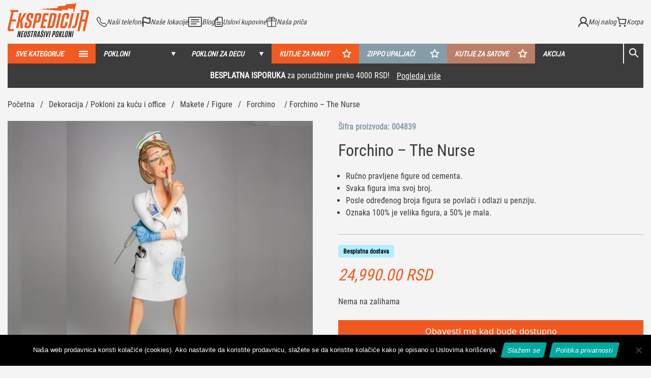

--- FILE ---
content_type: text/html; charset=UTF-8
request_url: https://ekspedicija.rs/pokloni/sestra-mila-nurse/
body_size: 64951
content:




<!DOCTYPE html>
<html lang="sr-RS">
<head>
        <meta charset="UTF-8">
    <meta name="viewport" content="width=device-width, initial-scale=1, shrink-to-fit=no">
    <meta name="facebook-domain-verification" content="b3nn71m7mvw1kn0eb1vrjh9291s9l1" />
    	<style>img:is([sizes="auto" i],[sizes^="auto," i]){contain-intrinsic-size:3000px 1500px}</style>
		<!-- Pixel Cat Facebook Pixel Code -->
	<script src="[data-uri]" defer></script>
	<!-- DO NOT MODIFY -->
	<!-- End Facebook Pixel Code -->
	
<!-- Google Tag Manager for WordPress by gtm4wp.com -->
<script data-cfasync="false" data-pagespeed-no-defer>
	var gtm4wp_datalayer_name = "dataLayer";
	var dataLayer = dataLayer || [];
	const gtm4wp_use_sku_instead = false;
	const gtm4wp_currency = 'RSD';
	const gtm4wp_product_per_impression = 10;
	const gtm4wp_clear_ecommerce = false;
	const gtm4wp_datalayer_max_timeout = 2000;
</script>
<!-- End Google Tag Manager for WordPress by gtm4wp.com -->
<!-- Search Engine Optimization by Rank Math PRO - https://rankmath.com/ -->
<meta name="description" content="Ručno pravljene figure od cementa. Svaka figura ima svoj broj. Posle određenog broja figura se povlači i odlazi u penziju. Oznaka 100% je velika figura, a 50% je mala."/>
<meta name="robots" content="follow, index, max-snippet:-1, max-video-preview:-1, max-image-preview:large"/>
<link rel="canonical" href="https://ekspedicija.rs/pokloni/sestra-mila-nurse/" />
<meta name="keywords" content="forchino"/>
<meta property="og:locale" content="sr_RS" />
<meta property="og:type" content="product" />
<meta property="og:title" content="Forchino - The Nurse - Ekspedicija" />
<meta property="og:description" content="Ručno pravljene figure od cementa. Svaka figura ima svoj broj. Posle određenog broja figura se povlači i odlazi u penziju. Oznaka 100% je velika figura, a 50% je mala." />
<meta property="og:url" content="https://ekspedicija.rs/pokloni/sestra-mila-nurse/" />
<meta property="og:site_name" content="Ekspedicija" />
<meta property="og:updated_time" content="2026-01-19T00:32:37+00:00" />
<meta property="og:image" content="https://ekspedicija.rs/wp-content/uploads/2020/07/The-Nurse-•-L’Infirmière-1.jpg" />
<meta property="og:image:secure_url" content="https://ekspedicija.rs/wp-content/uploads/2020/07/The-Nurse-•-L’Infirmière-1.jpg" />
<meta property="og:image:width" content="450" />
<meta property="og:image:height" content="450" />
<meta property="og:image:alt" content="forchino" />
<meta property="og:image:type" content="image/jpeg" />
<meta property="product:price:amount" content="24990" />
<meta property="product:price:currency" content="RSD" />
<meta property="product:retailer_item_id" content="004839" />
<meta name="twitter:card" content="summary_large_image" />
<meta name="twitter:title" content="Forchino - The Nurse - Ekspedicija" />
<meta name="twitter:description" content="Ručno pravljene figure od cementa. Svaka figura ima svoj broj. Posle određenog broja figura se povlači i odlazi u penziju. Oznaka 100% je velika figura, a 50% je mala." />
<meta name="twitter:image" content="https://ekspedicija.rs/wp-content/uploads/2020/07/The-Nurse-•-L’Infirmière-1.jpg" />
<meta name="twitter:label1" content="Price" />
<meta name="twitter:data1" content="24,990.00&nbsp;RSD" />
<meta name="twitter:label2" content="Availability" />
<meta name="twitter:data2" content="Nema na zalihama" />
<script type="application/ld+json" class="rank-math-schema-pro">{"@context":"https://schema.org","@graph":[{"@type":"Place","@id":"https://ekspedicija.rs/#place","address":{"@type":"PostalAddress","streetAddress":"Bulevar Mihajla Pupina 4","addressLocality":"Beograd","addressRegion":"Beograd","postalCode":"11000"}},{"@type":["Store","Organization"],"@id":"https://ekspedicija.rs/#organization","name":"Ekspedicija","url":"https://ekspedicija.rs/","email":"office@ekspedicija.rs","address":{"@type":"PostalAddress","streetAddress":"Bulevar Mihajla Pupina 4","addressLocality":"Beograd","addressRegion":"Beograd","postalCode":"11000"},"logo":{"@type":"ImageObject","@id":"https://ekspedicija.rs/#logo","url":"https://ekspedicija.rs/wp-content/uploads/2025/07/images-1.png","contentUrl":"https://ekspedicija.rs/wp-content/uploads/2025/07/images-1.png","caption":"Ekspedicija","inLanguage":"sr-RS","width":"225","height":"225"},"openingHours":["Monday,Tuesday,Wednesday,Thursday,Friday,Saturday,Sunday 10:00-22:00"],"description":"Ekspedicija je dom svih impresivnih poklona i mesto gde \u0107ete prona\u0107i avanturu u obliku dara. Svako zna da \u017eeli najbolji poklon. Ono \u0161to ljudi ne znaju jeste: - Gde na\u0107i pravu stvar? - Koliko razli\u010ditih prodavnica treba obi\u0107i da bi se prona\u0161ao zaista kreativan poklon? - Kako da se odlu\u010dim za dar koji \u0107e sigurno da impresionira? Odgovori na ova pitanja nalaze se u jednoj re\u010di: Ekspedicija. \u010cekamo vas u Ekspediciji u U\u0161\u0107u!\"","location":{"@id":"https://ekspedicija.rs/#place"},"image":{"@id":"https://ekspedicija.rs/#logo"},"telephone":"+381 63 427 738"},{"@type":"WebSite","@id":"https://ekspedicija.rs/#website","url":"https://ekspedicija.rs","name":"Ekspedicija","publisher":{"@id":"https://ekspedicija.rs/#organization"},"inLanguage":"sr-RS"},{"@type":"ImageObject","@id":"https://ekspedicija.rs/wp-content/uploads/2020/07/The-Nurse-\u2022-L\u2019Infirmie\u0300re-1.jpg","url":"https://ekspedicija.rs/wp-content/uploads/2020/07/The-Nurse-\u2022-L\u2019Infirmie\u0300re-1.jpg","width":"450","height":"450","inLanguage":"sr-RS"},{"@type":"BreadcrumbList","@id":"https://ekspedicija.rs/pokloni/sestra-mila-nurse/#breadcrumb","itemListElement":[{"@type":"ListItem","position":"1","item":{"@id":"https://ekspedicija.rs/","name":"Po\u010detna"}},{"@type":"ListItem","position":"2","item":{"@id":"https://ekspedicija.rs/kategorija-proizvoda/dekoracija-pokloni-za-kucu-i-office/","name":"Dekoracija / Pokloni za ku\u0107u i office"}},{"@type":"ListItem","position":"3","item":{"@id":"https://ekspedicija.rs/pokloni/sestra-mila-nurse/","name":"Forchino &#8211; The Nurse"}}]},{"@type":"ItemPage","@id":"https://ekspedicija.rs/pokloni/sestra-mila-nurse/#webpage","url":"https://ekspedicija.rs/pokloni/sestra-mila-nurse/","name":"Forchino - The Nurse - Ekspedicija","datePublished":"2017-11-28T19:48:47+00:00","dateModified":"2026-01-19T00:32:37+00:00","isPartOf":{"@id":"https://ekspedicija.rs/#website"},"primaryImageOfPage":{"@id":"https://ekspedicija.rs/wp-content/uploads/2020/07/The-Nurse-\u2022-L\u2019Infirmie\u0300re-1.jpg"},"inLanguage":"sr-RS","breadcrumb":{"@id":"https://ekspedicija.rs/pokloni/sestra-mila-nurse/#breadcrumb"}},{"@type":"Product","name":"Forchino - The Nurse - Ekspedicija","description":"Ru\u010dno pravljene figure od cementa. Svaka figura ima svoj broj. Posle odre\u0111enog broja figura se povla\u010di i odlazi u penziju. Oznaka 100% je velika figura, a 50% je mala.","sku":"004839","category":"Dekoracija / Pokloni za ku\u0107u i office","mainEntityOfPage":{"@id":"https://ekspedicija.rs/pokloni/sestra-mila-nurse/#webpage"},"image":[{"@type":"ImageObject","url":"https://ekspedicija.rs/wp-content/uploads/2020/07/The-Nurse-\u2022-L\u2019Infirmie\u0300re-1.jpg","height":"450","width":"450"},{"@type":"ImageObject","url":"https://ekspedicija.rs/wp-content/uploads/2020/07/The-Nurse-\u2022-L\u2019Infirmie\u0300re-4.jpg","height":"800","width":"533"},{"@type":"ImageObject","url":"https://ekspedicija.rs/wp-content/uploads/2020/07/The-Nurse-\u2022-L\u2019Infirmie\u0300re-2.jpg","height":"800","width":"533"},{"@type":"ImageObject","url":"https://ekspedicija.rs/wp-content/uploads/2020/07/The-Nurse-\u2022-L\u2019Infirmie\u0300re-3.jpg","height":"800","width":"533"},{"@type":"ImageObject","url":"https://ekspedicija.rs/wp-content/uploads/2020/07/The-Nurse-\u2022-L\u2019Infirmie\u0300re-5.jpg","height":"800","width":"533"},{"@type":"ImageObject","url":"https://ekspedicija.rs/wp-content/uploads/2020/07/The-Nurse-\u2022-L\u2019Infirmie\u0300re-6.jpg","height":"533","width":"800"}],"offers":{"@type":"Offer","price":"24990.00","priceCurrency":"RSD","priceValidUntil":"2027-12-31","availability":"https://schema.org/OutOfStock","itemCondition":"NewCondition","url":"https://ekspedicija.rs/pokloni/sestra-mila-nurse/","seller":{"@type":"Organization","@id":"https://ekspedicija.rs/","name":"Ekspedicija","url":"https://ekspedicija.rs","logo":"https://ekspedicija.rs/wp-content/uploads/2025/07/images-1.png"}},"@id":"https://ekspedicija.rs/pokloni/sestra-mila-nurse/#richSnippet"}]}</script>
<!-- /Rank Math WordPress SEO plugin -->

<link rel='dns-prefetch' href='//code.jquery.com' />
<link rel='dns-prefetch' href='//cdn.jsdelivr.net' />
<link rel='dns-prefetch' href='//js.retainful.com' />
<script type="text/javascript" src="[data-uri]" defer></script>
<link data-optimized="1" rel='stylesheet' id='fullo-core-style-css' href='https://ekspedicija.rs/wp-content/litespeed/css/1b9aacd2d130d90319b80564fb2739b3.css?ver=a0c20' type='text/css' media='all' />

<link data-optimized="1" rel='stylesheet' id='font-awesome-css' href='https://ekspedicija.rs/wp-content/litespeed/css/6432706672e781a58e4e318767e9ef6b.css?ver=e33c4' type='text/css' media='all' />
<link data-optimized="1" rel='stylesheet' id='berocket_products_label_style-css' href='https://ekspedicija.rs/wp-content/litespeed/css/61017efb26f6d3f76ce5a5c61e19e534.css?ver=b8ee7' type='text/css' media='all' />
<style id='berocket_products_label_style-inline-css' type='text/css'>.berocket_better_labels:before,.berocket_better_labels:after{clear:both;content:" ";display:block}.berocket_better_labels.berocket_better_labels_image{position:absolute!important;top:0px!important;bottom:0px!important;left:0px!important;right:0px!important;pointer-events:none}.berocket_better_labels.berocket_better_labels_image *{pointer-events:none}.berocket_better_labels.berocket_better_labels_image img,.berocket_better_labels.berocket_better_labels_image .fa,.berocket_better_labels.berocket_better_labels_image .berocket_color_label,.berocket_better_labels.berocket_better_labels_image .berocket_image_background,.berocket_better_labels .berocket_better_labels_line .br_alabel,.berocket_better_labels .berocket_better_labels_line .br_alabel span{pointer-events:all}.berocket_better_labels .berocket_color_label,.br_alabel .berocket_color_label{width:100%;height:100%;display:block}.berocket_better_labels .berocket_better_labels_position_left{text-align:left;float:left;clear:left}.berocket_better_labels .berocket_better_labels_position_center{text-align:center}.berocket_better_labels .berocket_better_labels_position_right{text-align:right;float:right;clear:right}.berocket_better_labels.berocket_better_labels_label{clear:both}.berocket_better_labels .berocket_better_labels_line{line-height:1px}.berocket_better_labels.berocket_better_labels_label .berocket_better_labels_line{clear:none}.berocket_better_labels .berocket_better_labels_position_left .berocket_better_labels_line{clear:left}.berocket_better_labels .berocket_better_labels_position_right .berocket_better_labels_line{clear:right}.berocket_better_labels .berocket_better_labels_line .br_alabel{display:inline-block;position:relative;top:0!important;left:0!important;right:0!important;line-height:1px}.berocket_better_labels .berocket_better_labels_position{display:flex;flex-direction:column}.berocket_better_labels .berocket_better_labels_position.berocket_better_labels_position_left{align-items:start}.berocket_better_labels .berocket_better_labels_position.berocket_better_labels_position_right{align-items:end}.rtl .berocket_better_labels .berocket_better_labels_position.berocket_better_labels_position_left{align-items:end}.rtl .berocket_better_labels .berocket_better_labels_position.berocket_better_labels_position_right{align-items:start}.berocket_better_labels .berocket_better_labels_position.berocket_better_labels_position_center{align-items:center}.berocket_better_labels .berocket_better_labels_position .berocket_better_labels_inline{display:flex;align-items:start}</style>
<style id='wp-emoji-styles-inline-css' type='text/css'>img.wp-smiley,img.emoji{display:inline!important;border:none!important;box-shadow:none!important;height:1em!important;width:1em!important;margin:0 0.07em!important;vertical-align:-0.1em!important;background:none!important;padding:0!important}</style>
<link data-optimized="1" rel='stylesheet' id='wp-block-library-css' href='https://ekspedicija.rs/wp-content/litespeed/css/c9ec786c97dc3a9c8fcc1563160d5be1.css?ver=db9eb' type='text/css' media='all' />
<style id='classic-theme-styles-inline-css' type='text/css'>
/*! This file is auto-generated */
.wp-block-button__link{color:#fff;background-color:#32373c;border-radius:9999px;box-shadow:none;text-decoration:none;padding:calc(.667em + 2px) calc(1.333em + 2px);font-size:1.125em}.wp-block-file__button{background:#32373c;color:#fff;text-decoration:none}</style>
<style id='global-styles-inline-css' type='text/css'>:root{--wp--preset--aspect-ratio--square:1;--wp--preset--aspect-ratio--4-3:4/3;--wp--preset--aspect-ratio--3-4:3/4;--wp--preset--aspect-ratio--3-2:3/2;--wp--preset--aspect-ratio--2-3:2/3;--wp--preset--aspect-ratio--16-9:16/9;--wp--preset--aspect-ratio--9-16:9/16;--wp--preset--color--black:#000000;--wp--preset--color--cyan-bluish-gray:#abb8c3;--wp--preset--color--white:#ffffff;--wp--preset--color--pale-pink:#f78da7;--wp--preset--color--vivid-red:#cf2e2e;--wp--preset--color--luminous-vivid-orange:#ff6900;--wp--preset--color--luminous-vivid-amber:#fcb900;--wp--preset--color--light-green-cyan:#7bdcb5;--wp--preset--color--vivid-green-cyan:#00d084;--wp--preset--color--pale-cyan-blue:#8ed1fc;--wp--preset--color--vivid-cyan-blue:#0693e3;--wp--preset--color--vivid-purple:#9b51e0;--wp--preset--gradient--vivid-cyan-blue-to-vivid-purple:linear-gradient(135deg,rgba(6,147,227,1) 0%,rgb(155,81,224) 100%);--wp--preset--gradient--light-green-cyan-to-vivid-green-cyan:linear-gradient(135deg,rgb(122,220,180) 0%,rgb(0,208,130) 100%);--wp--preset--gradient--luminous-vivid-amber-to-luminous-vivid-orange:linear-gradient(135deg,rgba(252,185,0,1) 0%,rgba(255,105,0,1) 100%);--wp--preset--gradient--luminous-vivid-orange-to-vivid-red:linear-gradient(135deg,rgba(255,105,0,1) 0%,rgb(207,46,46) 100%);--wp--preset--gradient--very-light-gray-to-cyan-bluish-gray:linear-gradient(135deg,rgb(238,238,238) 0%,rgb(169,184,195) 100%);--wp--preset--gradient--cool-to-warm-spectrum:linear-gradient(135deg,rgb(74,234,220) 0%,rgb(151,120,209) 20%,rgb(207,42,186) 40%,rgb(238,44,130) 60%,rgb(251,105,98) 80%,rgb(254,248,76) 100%);--wp--preset--gradient--blush-light-purple:linear-gradient(135deg,rgb(255,206,236) 0%,rgb(152,150,240) 100%);--wp--preset--gradient--blush-bordeaux:linear-gradient(135deg,rgb(254,205,165) 0%,rgb(254,45,45) 50%,rgb(107,0,62) 100%);--wp--preset--gradient--luminous-dusk:linear-gradient(135deg,rgb(255,203,112) 0%,rgb(199,81,192) 50%,rgb(65,88,208) 100%);--wp--preset--gradient--pale-ocean:linear-gradient(135deg,rgb(255,245,203) 0%,rgb(182,227,212) 50%,rgb(51,167,181) 100%);--wp--preset--gradient--electric-grass:linear-gradient(135deg,rgb(202,248,128) 0%,rgb(113,206,126) 100%);--wp--preset--gradient--midnight:linear-gradient(135deg,rgb(2,3,129) 0%,rgb(40,116,252) 100%);--wp--preset--font-size--small:13px;--wp--preset--font-size--medium:20px;--wp--preset--font-size--large:36px;--wp--preset--font-size--x-large:42px;--wp--preset--spacing--20:0.44rem;--wp--preset--spacing--30:0.67rem;--wp--preset--spacing--40:1rem;--wp--preset--spacing--50:1.5rem;--wp--preset--spacing--60:2.25rem;--wp--preset--spacing--70:3.38rem;--wp--preset--spacing--80:5.06rem;--wp--preset--shadow--natural:6px 6px 9px rgba(0, 0, 0, 0.2);--wp--preset--shadow--deep:12px 12px 50px rgba(0, 0, 0, 0.4);--wp--preset--shadow--sharp:6px 6px 0px rgba(0, 0, 0, 0.2);--wp--preset--shadow--outlined:6px 6px 0px -3px rgba(255, 255, 255, 1), 6px 6px rgba(0, 0, 0, 1);--wp--preset--shadow--crisp:6px 6px 0px rgba(0, 0, 0, 1)}:where(.is-layout-flex){gap:.5em}:where(.is-layout-grid){gap:.5em}body .is-layout-flex{display:flex}.is-layout-flex{flex-wrap:wrap;align-items:center}.is-layout-flex>:is(*,div){margin:0}body .is-layout-grid{display:grid}.is-layout-grid>:is(*,div){margin:0}:where(.wp-block-columns.is-layout-flex){gap:2em}:where(.wp-block-columns.is-layout-grid){gap:2em}:where(.wp-block-post-template.is-layout-flex){gap:1.25em}:where(.wp-block-post-template.is-layout-grid){gap:1.25em}.has-black-color{color:var(--wp--preset--color--black)!important}.has-cyan-bluish-gray-color{color:var(--wp--preset--color--cyan-bluish-gray)!important}.has-white-color{color:var(--wp--preset--color--white)!important}.has-pale-pink-color{color:var(--wp--preset--color--pale-pink)!important}.has-vivid-red-color{color:var(--wp--preset--color--vivid-red)!important}.has-luminous-vivid-orange-color{color:var(--wp--preset--color--luminous-vivid-orange)!important}.has-luminous-vivid-amber-color{color:var(--wp--preset--color--luminous-vivid-amber)!important}.has-light-green-cyan-color{color:var(--wp--preset--color--light-green-cyan)!important}.has-vivid-green-cyan-color{color:var(--wp--preset--color--vivid-green-cyan)!important}.has-pale-cyan-blue-color{color:var(--wp--preset--color--pale-cyan-blue)!important}.has-vivid-cyan-blue-color{color:var(--wp--preset--color--vivid-cyan-blue)!important}.has-vivid-purple-color{color:var(--wp--preset--color--vivid-purple)!important}.has-black-background-color{background-color:var(--wp--preset--color--black)!important}.has-cyan-bluish-gray-background-color{background-color:var(--wp--preset--color--cyan-bluish-gray)!important}.has-white-background-color{background-color:var(--wp--preset--color--white)!important}.has-pale-pink-background-color{background-color:var(--wp--preset--color--pale-pink)!important}.has-vivid-red-background-color{background-color:var(--wp--preset--color--vivid-red)!important}.has-luminous-vivid-orange-background-color{background-color:var(--wp--preset--color--luminous-vivid-orange)!important}.has-luminous-vivid-amber-background-color{background-color:var(--wp--preset--color--luminous-vivid-amber)!important}.has-light-green-cyan-background-color{background-color:var(--wp--preset--color--light-green-cyan)!important}.has-vivid-green-cyan-background-color{background-color:var(--wp--preset--color--vivid-green-cyan)!important}.has-pale-cyan-blue-background-color{background-color:var(--wp--preset--color--pale-cyan-blue)!important}.has-vivid-cyan-blue-background-color{background-color:var(--wp--preset--color--vivid-cyan-blue)!important}.has-vivid-purple-background-color{background-color:var(--wp--preset--color--vivid-purple)!important}.has-black-border-color{border-color:var(--wp--preset--color--black)!important}.has-cyan-bluish-gray-border-color{border-color:var(--wp--preset--color--cyan-bluish-gray)!important}.has-white-border-color{border-color:var(--wp--preset--color--white)!important}.has-pale-pink-border-color{border-color:var(--wp--preset--color--pale-pink)!important}.has-vivid-red-border-color{border-color:var(--wp--preset--color--vivid-red)!important}.has-luminous-vivid-orange-border-color{border-color:var(--wp--preset--color--luminous-vivid-orange)!important}.has-luminous-vivid-amber-border-color{border-color:var(--wp--preset--color--luminous-vivid-amber)!important}.has-light-green-cyan-border-color{border-color:var(--wp--preset--color--light-green-cyan)!important}.has-vivid-green-cyan-border-color{border-color:var(--wp--preset--color--vivid-green-cyan)!important}.has-pale-cyan-blue-border-color{border-color:var(--wp--preset--color--pale-cyan-blue)!important}.has-vivid-cyan-blue-border-color{border-color:var(--wp--preset--color--vivid-cyan-blue)!important}.has-vivid-purple-border-color{border-color:var(--wp--preset--color--vivid-purple)!important}.has-vivid-cyan-blue-to-vivid-purple-gradient-background{background:var(--wp--preset--gradient--vivid-cyan-blue-to-vivid-purple)!important}.has-light-green-cyan-to-vivid-green-cyan-gradient-background{background:var(--wp--preset--gradient--light-green-cyan-to-vivid-green-cyan)!important}.has-luminous-vivid-amber-to-luminous-vivid-orange-gradient-background{background:var(--wp--preset--gradient--luminous-vivid-amber-to-luminous-vivid-orange)!important}.has-luminous-vivid-orange-to-vivid-red-gradient-background{background:var(--wp--preset--gradient--luminous-vivid-orange-to-vivid-red)!important}.has-very-light-gray-to-cyan-bluish-gray-gradient-background{background:var(--wp--preset--gradient--very-light-gray-to-cyan-bluish-gray)!important}.has-cool-to-warm-spectrum-gradient-background{background:var(--wp--preset--gradient--cool-to-warm-spectrum)!important}.has-blush-light-purple-gradient-background{background:var(--wp--preset--gradient--blush-light-purple)!important}.has-blush-bordeaux-gradient-background{background:var(--wp--preset--gradient--blush-bordeaux)!important}.has-luminous-dusk-gradient-background{background:var(--wp--preset--gradient--luminous-dusk)!important}.has-pale-ocean-gradient-background{background:var(--wp--preset--gradient--pale-ocean)!important}.has-electric-grass-gradient-background{background:var(--wp--preset--gradient--electric-grass)!important}.has-midnight-gradient-background{background:var(--wp--preset--gradient--midnight)!important}.has-small-font-size{font-size:var(--wp--preset--font-size--small)!important}.has-medium-font-size{font-size:var(--wp--preset--font-size--medium)!important}.has-large-font-size{font-size:var(--wp--preset--font-size--large)!important}.has-x-large-font-size{font-size:var(--wp--preset--font-size--x-large)!important}:where(.wp-block-post-template.is-layout-flex){gap:1.25em}:where(.wp-block-post-template.is-layout-grid){gap:1.25em}:where(.wp-block-columns.is-layout-flex){gap:2em}:where(.wp-block-columns.is-layout-grid){gap:2em}:root :where(.wp-block-pullquote){font-size:1.5em;line-height:1.6}</style>
<link data-optimized="1" rel='stylesheet' id='cookie-notice-front-css' href='https://ekspedicija.rs/wp-content/litespeed/css/3adf7a5be7381cd89d1787b9ca9c4ed5.css?ver=a41e9' type='text/css' media='all' />
<link data-optimized="1" rel='stylesheet' id='tp-product-image-flipper-for-woocommerce-css' href='https://ekspedicija.rs/wp-content/litespeed/css/0fc33f05fdaf2237e2d0eb1fb6cc1ef1.css?ver=751df' type='text/css' media='all' />
<link data-optimized="1" rel='stylesheet' id='photoswipe-css' href='https://ekspedicija.rs/wp-content/litespeed/css/4a0a90c61598d9c016a05cb3d8923ed5.css?ver=530b5' type='text/css' media='all' />
<link data-optimized="1" rel='stylesheet' id='photoswipe-default-skin-css' href='https://ekspedicija.rs/wp-content/litespeed/css/fbf17b4e202790cfec4e41446d9e7ec9.css?ver=67712' type='text/css' media='all' />
<link data-optimized="1" rel='stylesheet' id='woocommerce-layout-css' href='https://ekspedicija.rs/wp-content/litespeed/css/8a01cd89caa73eb3c540ea1719e7d1f1.css?ver=4aa63' type='text/css' media='all' />
<link data-optimized="1" rel='stylesheet' id='woocommerce-smallscreen-css' href='https://ekspedicija.rs/wp-content/litespeed/css/b1ab94ee6ada84d2e476376ad3634fdc.css?ver=3b725' type='text/css' media='only screen and (max-width: 768px)' />
<style id='woocommerce-inline-inline-css' type='text/css'>.woocommerce form .form-row .required{visibility:visible}</style>
<link data-optimized="1" rel='stylesheet' id='wpsl-styles-css' href='https://ekspedicija.rs/wp-content/litespeed/css/0900f200bfdc787ec52dccd46c396bb5.css?ver=06878' type='text/css' media='all' />
<link data-optimized="1" rel='stylesheet' id='aws-style-css' href='https://ekspedicija.rs/wp-content/litespeed/css/f8ea01fab1172733062a0fb4c190721e.css?ver=b697a' type='text/css' media='all' />
<link data-optimized="1" rel='stylesheet' id='woo-variation-swatches-css' href='https://ekspedicija.rs/wp-content/litespeed/css/ddad36a4c9685805d2676f070defc262.css?ver=2869e' type='text/css' media='all' />
<style id='woo-variation-swatches-inline-css' type='text/css'>:root{--wvs-tick:url("data:image/svg+xml;utf8,%3Csvg filter='drop-shadow(0px 0px 2px rgb(0 0 0 / .8))' xmlns='http://www.w3.org/2000/svg' viewBox='0 0 30 30'%3E%3Cpath fill='none' stroke='%23ffffff' stroke-linecap='round' stroke-linejoin='round' stroke-width='4' d='M4 16L11 23 27 7'/%3E%3C/svg%3E");

--wvs-cross:url("data:image/svg+xml;utf8,%3Csvg filter='drop-shadow(0px 0px 5px rgb(255 255 255 / .6))' xmlns='http://www.w3.org/2000/svg' width='72px' height='72px' viewBox='0 0 24 24'%3E%3Cpath fill='none' stroke='%23ff0000' stroke-linecap='round' stroke-width='0.6' d='M5 5L19 19M19 5L5 19'/%3E%3C/svg%3E");--wvs-single-product-item-width:30px;--wvs-single-product-item-height:30px;--wvs-single-product-item-font-size:16px}</style>
<link data-optimized="1" rel='stylesheet' id='brands-styles-css' href='https://ekspedicija.rs/wp-content/litespeed/css/82ee70c98e1d1fba72a0a9c8b316b4de.css?ver=df7d8' type='text/css' media='all' />
<link data-optimized="1" rel='stylesheet' id='jquery-ui-style-css' href='https://ekspedicija.rs/wp-content/litespeed/css/ab64d567162867a22d53087104b359c3.css?ver=359c3' type='text/css' media='all' />
<link data-optimized="1" rel='stylesheet' id='fancybox-css' href='https://ekspedicija.rs/wp-content/litespeed/css/4e2702e0e16aaf12581d75b206b14d15.css?ver=14d15' type='text/css' media='all' />
<link data-optimized="1" rel='stylesheet' id='theme-style-css' href='https://ekspedicija.rs/wp-content/litespeed/css/fa07cf6beae0ac709ca2299b3b98f177.css?ver=8f177' type='text/css' media='all' />
<link data-optimized="1" rel='stylesheet' id='splide-css' href='https://ekspedicija.rs/wp-content/litespeed/css/884e3df86c0e7d148416551a86b1ae51.css?ver=1ae51' type='text/css' media='all' />
<link data-optimized="1" rel='stylesheet' id='fontawesome-all-css' href='https://ekspedicija.rs/wp-content/litespeed/css/426e848ef9f9e2f208913fa330aaef06.css?ver=aef06' type='text/css' media='all' />
<link data-optimized="1" rel='stylesheet' id='ekspedicija-css' href='https://ekspedicija.rs/wp-content/litespeed/css/2e91efc1f6f626f4e9482e990f263f3d.css?ver=21dd4' type='text/css' media='all' />
<link data-optimized="1" rel='stylesheet' id='flexible-shipping-free-shipping-css' href='https://ekspedicija.rs/wp-content/litespeed/css/0a61a8b6f5e3519bba11ee36058fcbaa.css?ver=b4ee2' type='text/css' media='all' />
<link data-optimized="1" rel='stylesheet' id='cwginstock_frontend_css-css' href='https://ekspedicija.rs/wp-content/litespeed/css/ba9f56d36b107d221a9c71f4482e7b47.css?ver=1840c' type='text/css' media='' />
<link data-optimized="1" rel='stylesheet' id='cwginstock_bootstrap-css' href='https://ekspedicija.rs/wp-content/litespeed/css/463d49e2b0bcc15a0e79d00e19813b5f.css?ver=5622f' type='text/css' media='' />
<script type="text/javascript" src="https://ekspedicija.rs/wp-content/themes/ekspedicija/js/jquery-3.3.1.min.js?ver=3.3.1" id="jquery-js" defer data-deferred="1"></script>
<script type="text/javascript" src="https://ekspedicija.rs/wp-content/plugins/woocommerce/assets/js/jquery-blockui/jquery.blockUI.min.js?ver=2.7.0-wc.10.3.7" id="wc-jquery-blockui-js" data-wp-strategy="defer"></script>
<script type="text/javascript" id="wc-add-to-cart-js-extra" src="[data-uri]" defer></script>
<script type="text/javascript" src="https://ekspedicija.rs/wp-content/plugins/woocommerce/assets/js/frontend/add-to-cart.min.js?ver=10.3.7" id="wc-add-to-cart-js" defer="defer" data-wp-strategy="defer"></script>
<script type="text/javascript" src="https://ekspedicija.rs/wp-content/plugins/woocommerce/assets/js/zoom/jquery.zoom.min.js?ver=1.7.21-wc.10.3.7" id="wc-zoom-js" defer="defer" data-wp-strategy="defer"></script>
<script type="text/javascript" src="https://ekspedicija.rs/wp-content/plugins/woocommerce/assets/js/flexslider/jquery.flexslider.min.js?ver=2.7.2-wc.10.3.7" id="wc-flexslider-js" defer="defer" data-wp-strategy="defer"></script>
<script type="text/javascript" src="https://ekspedicija.rs/wp-content/plugins/woocommerce/assets/js/photoswipe/photoswipe.min.js?ver=4.1.1-wc.10.3.7" id="wc-photoswipe-js" defer="defer" data-wp-strategy="defer"></script>
<script type="text/javascript" src="https://ekspedicija.rs/wp-content/plugins/woocommerce/assets/js/photoswipe/photoswipe-ui-default.min.js?ver=4.1.1-wc.10.3.7" id="wc-photoswipe-ui-default-js" defer="defer" data-wp-strategy="defer"></script>
<script type="text/javascript" id="wc-single-product-js-extra" src="[data-uri]" defer></script>
<script type="text/javascript" src="https://ekspedicija.rs/wp-content/plugins/woocommerce/assets/js/frontend/single-product.min.js?ver=10.3.7" id="wc-single-product-js" defer="defer" data-wp-strategy="defer"></script>
<script type="text/javascript" src="https://ekspedicija.rs/wp-content/plugins/woocommerce/assets/js/js-cookie/js.cookie.min.js?ver=2.1.4-wc.10.3.7" id="wc-js-cookie-js" defer="defer" data-wp-strategy="defer"></script>
<script type="text/javascript" id="woocommerce-js-extra" src="[data-uri]" defer></script>
<script type="text/javascript" src="https://ekspedicija.rs/wp-content/plugins/woocommerce/assets/js/frontend/woocommerce.min.js?ver=10.3.7" id="woocommerce-js" defer="defer" data-wp-strategy="defer"></script>
<script type="text/javascript" src="https://code.jquery.com/ui/1.13.2/jquery-ui.js?ver=6.8.3" id="jquery-ui-script-js" defer data-deferred="1"></script>
<script type="text/javascript" id="wc-cart-fragments-js-extra" src="[data-uri]" defer></script>
<script type="text/javascript" src="https://ekspedicija.rs/wp-content/plugins/woocommerce/assets/js/frontend/cart-fragments.min.js?ver=10.3.7" id="wc-cart-fragments-js" defer="defer" data-wp-strategy="defer"></script>
<script type="text/javascript" id="rnoc_track-user-cart-js-extra">
/* <![CDATA[ */
var retainful_cart_data = {"ajax_url":"https:\/\/ekspedicija.rs\/wp-admin\/admin-ajax.php","jquery_url":"https:\/\/ekspedicija.rs\/wp-includes\/js\/jquery\/jquery.js","ip":"18.219.14.6","version":"2.6.43","public_key":"b9db4254-c8d2-46e4-95c0-1a142995b95e","api_url":"https:\/\/api.retainful.com\/v1\/woocommerce\/webhooks\/checkout","billing_email":"","tracking_element_selector":"retainful-abandoned-cart-data","cart_tracking_engine":"js","products":{"productId":1525,"handle":"004839","title":"Forchino - The Nurse","selectedVariantId":"","variants":[{"Id":1525,"ExternalProductId":1525,"Title":"Forchino - The Nurse","Sku":"004839","InventoryQuantity":0,"InventoryPolicy":true,"InventoryStatus":true}],"totalAvailable":0}};
/* ]]> */
</script>
<script src='https://js.retainful.com/woocommerce/v2/retainful.js?ver=2.6.43' id='rnoc_track-user-cart-js' data-cfasync='false' defer></script><script type="text/javascript" id="rnoc_popup-coupon-js-extra" src="[data-uri]" defer></script>
<script type="text/javascript" src="https://ekspedicija.rs/wp-content/plugins/retainful-next-order-coupon-for-woocommerce/src/assets/js/popup_coupon.js?ver=2.6.43" id="rnoc_popup-coupon-js" defer data-deferred="1"></script>
<link rel="https://api.w.org/" href="https://ekspedicija.rs/wp-json/" /><link rel="alternate" title="JSON" type="application/json" href="https://ekspedicija.rs/wp-json/wp/v2/product/1525" /><link rel="EditURI" type="application/rsd+xml" title="RSD" href="https://ekspedicija.rs/xmlrpc.php?rsd" />
<meta name="generator" content="WordPress 6.8.3" />
<link rel='shortlink' href='https://ekspedicija.rs/?p=1525' />
<link rel="alternate" title="oEmbed (JSON)" type="application/json+oembed" href="https://ekspedicija.rs/wp-json/oembed/1.0/embed?url=https%3A%2F%2Fekspedicija.rs%2Fpokloni%2Fsestra-mila-nurse%2F" />
<link rel="alternate" title="oEmbed (XML)" type="text/xml+oembed" href="https://ekspedicija.rs/wp-json/oembed/1.0/embed?url=https%3A%2F%2Fekspedicija.rs%2Fpokloni%2Fsestra-mila-nurse%2F&#038;format=xml" />
<style>.product .images{position:relative}</style>            <style>:root{--age-checker-background-blur:7px;--age-checker-modal-background-color:#ffffff;--age-checker-background-color:#ffffff;--age-checker-background-image:url();--age-checker-text-color:#000000}</style>
			
		<!-- Google Tag Manager -->
		<script>!function(){"use strict";function l(e){for(var t=e,r=0,n=document.cookie.split(";");r<n.length;r++){var o=n[r].split("=");if(o[0].trim()===t)return o[1]}}function s(e){return localStorage.getItem(e)}function u(e){return window[e]}function A(e,t){e=document.querySelector(e);return t?null==e?void 0:e.getAttribute(t):null==e?void 0:e.textContent}var e=window,t=document,r="script",n="dataLayer",o="https://sgtm.ekspedicija.rs",a="",i="g1OCMejlgevpd",c="r7u=aWQ9R1RNLVRTQzYyNVQ%3D&amp;sort=desc",g="cookie",v="_sbp",E="",d=!1;try{var d=!!g&&(m=navigator.userAgent,!!(m=new RegExp("Version/([0-9._]+)(.*Mobile)?.*Safari.*").exec(m)))&&16.4<=parseFloat(m[1]),f="stapeUserId"===g,I=d&&!f?function(e,t,r){void 0===t&&(t="");var n={cookie:l,localStorage:s,jsVariable:u,cssSelector:A},t=Array.isArray(t)?t:[t];if(e&&n[e])for(var o=n[e],a=0,i=t;a<i.length;a++){var c=i[a],c=r?o(c,r):o(c);if(c)return c}else console.warn("invalid uid source",e)}(g,v,E):void 0;d=d&&(!!I||f)}catch(e){console.error(e)}var m=e,g=(m[n]=m[n]||[],m[n].push({"gtm.start":(new Date).getTime(),event:"gtm.js"}),t.getElementsByTagName(r)[0]),v=I?"&bi="+encodeURIComponent(I):"",E=t.createElement(r),f=(d&&(i=8<i.length?i.replace(/([a-z]{8}$)/,"kp$1"):"kp"+i),!d&&a?a:o);E.async=!0,E.src=f+"/"+i+".js?"+c+v,null!=(e=g.parentNode)&&e.insertBefore(E,g)}();</script>
		<!-- End Google Tag Manager -->
		
<!-- Google Tag Manager for WordPress by gtm4wp.com -->
<!-- GTM Container placement set to automatic -->
<script data-cfasync="false" data-pagespeed-no-defer type="text/javascript">
	var dataLayer_content = {"pagePostType":"product","pagePostType2":"single-product","pagePostAuthor":"admin","productRatingCounts":[],"productAverageRating":0,"productReviewCount":0,"productType":"simple","productIsVariable":0};
	dataLayer.push( dataLayer_content );
</script>
<script data-cfasync="false" data-pagespeed-no-defer type="text/javascript">
(function(w,d,s,l,i){w[l]=w[l]||[];w[l].push({'gtm.start':
new Date().getTime(),event:'gtm.js'});var f=d.getElementsByTagName(s)[0],
j=d.createElement(s),dl=l!='dataLayer'?'&l='+l:'';j.async=true;j.src=
'//www.googletagmanager.com/gtm.js?id='+i+dl;f.parentNode.insertBefore(j,f);
})(window,document,'script','dataLayer','GTM-TSC625T');
</script>
<!-- End Google Tag Manager for WordPress by gtm4wp.com -->	<noscript><style>.woocommerce-product-gallery{ opacity: 1 !important; }</style></noscript>
	<link rel="icon" href="https://ekspedicija.rs/wp-content/uploads/2020/08/cropped-fav-icon-32x32.png" sizes="32x32" />
<link rel="icon" href="https://ekspedicija.rs/wp-content/uploads/2020/08/cropped-fav-icon-192x192.png" sizes="192x192" />
<link rel="apple-touch-icon" href="https://ekspedicija.rs/wp-content/uploads/2020/08/cropped-fav-icon-180x180.png" />
<meta name="msapplication-TileImage" content="https://ekspedicija.rs/wp-content/uploads/2020/08/cropped-fav-icon-270x270.png" />
    <title>Forchino - The Nurse - Ekspedicija</title>
</head>

<body class="wp-singular product-template-default single single-product postid-1525 wp-theme-ekspedicija theme-ekspedicija cookies-not-set woocommerce woocommerce-page woocommerce-no-js woo-variation-swatches wvs-behavior-blur-no-cross wvs-theme-ekspedicija wvs-tooltip dekoracija-pokloni-za-kucu-i-office forchino-profesije makete-figure forchino svi-pokloni">


<!-- Google Tag Manager (noscript) -->
<!-- <noscript><iframe src="https://www.googletagmanager.com/ns.html?id=GTM-TSC625T"
height="0" width="0" style="display:none;visibility:hidden"></iframe></noscript> -->
<!-- End Google Tag Manager (noscript) -->

<header class="sticky">
    <div class="container ekspedicija-header">
        <a href="https://ekspedicija.rs" class="pre-header-logo">
            <picture>
                <source media="(max-width:1024px)" srcset="https://ekspedicija.rs/wp-content/themes/ekspedicija/img/logomob.svg">
                <img src="https://ekspedicija.rs/wp-content/themes/ekspedicija/img/ekspedicija-logo-web.svg" alt="Ekspedicija logo" width="160" height="67" loading="eager" class="no-ll-image">
            </picture>
        </a>
        <ul class="pre-header-menu">
            <li class="menu-item mobile-item phone">
                <a href="#" aria-label="Vidi sve telefone">
                    <svg xmlns="http://www.w3.org/2000/svg" width="20" height="20" viewBox="0 0 20 20" fill="none">
                        <path d="M4.56809 1.66037C4.4943 1.56544 4.40115 1.48731 4.29484 1.43115C4.18853 1.37499 4.07149 1.34209 3.95148 1.33465C3.83148 1.3272 3.71128 1.34537 3.59883 1.38795C3.48639 1.43053 3.3843 1.49655 3.29934 1.58162L2.00684 2.87537C1.40309 3.48037 1.18059 4.33662 1.44434 5.08787C2.53902 8.19735 4.31971 11.0205 6.65434 13.3478C8.98175 15.6825 11.8048 17.4632 14.9143 18.5578C15.6656 18.8216 16.5218 18.5991 17.1268 17.9953L18.4193 16.7028C18.5044 16.6179 18.5704 16.5158 18.613 16.4033C18.6556 16.2909 18.6738 16.1708 18.6663 16.0508C18.6588 15.9308 18.626 15.8137 18.5698 15.7073C18.5137 15.6011 18.4355 15.5079 18.3406 15.4341L15.4568 13.1916C15.3554 13.113 15.2375 13.0583 15.1119 13.0319C14.9863 13.0055 14.8563 13.008 14.7318 13.0391L11.9943 13.7228C11.6289 13.8142 11.2461 13.8093 10.8832 13.7088C10.5202 13.6083 10.1894 13.4154 9.92308 13.1491L6.85309 10.0778C6.58655 9.81167 6.3935 9.481 6.29273 9.118C6.19197 8.755 6.18692 8.37217 6.27809 8.00662L6.96309 5.26912C6.99423 5.14462 6.99668 5.01467 6.97026 4.88908C6.94384 4.76348 6.88924 4.64553 6.81059 4.54412L4.56809 1.66037ZM2.35559 0.639118C2.57433 0.420306 2.83713 0.250532 3.12652 0.14107C3.4159 0.0316089 3.72527 -0.0150353 4.03407 0.00423505C4.34287 0.0235054 4.64403 0.108249 4.91757 0.25284C5.1911 0.39743 5.43075 0.598558 5.62059 0.842867L7.86309 3.72537C8.27434 4.25412 8.41933 4.94287 8.25684 5.59287L7.57309 8.33037C7.53774 8.47217 7.53965 8.62067 7.57863 8.7615C7.61762 8.90233 7.69236 9.03067 7.79559 9.13408L10.8668 12.2053C10.9704 12.3088 11.0989 12.3837 11.24 12.4227C11.3811 12.4617 11.5298 12.4634 11.6718 12.4278L14.4081 11.7441C14.7288 11.6639 15.0637 11.6577 15.3872 11.7259C15.7108 11.7941 16.0145 11.935 16.2756 12.1378L19.1581 14.3803C20.1943 15.1866 20.2893 16.7178 19.3618 17.6441L18.0693 18.9366C17.1443 19.8616 15.7618 20.2678 14.4731 19.8141C11.1746 18.6535 8.17968 16.7652 5.71059 14.2891C3.2347 11.8204 1.34635 8.82592 0.185589 5.52787C-0.266911 4.24037 0.139339 2.85662 1.06434 1.93162L2.35684 0.639118H2.35559Z" fill="#3B3B3B"/>
                    </svg>
                    <span>Naši telefoni</span>
                </a>
                <div class="menu-telefoni-container"><ul id="menu-telefoni" class="menu"><li id="menu-item-58855" class="menu-item menu-item-type-custom menu-item-object-custom menu-item-58855"><a href="tel:+38163427738">Online podrška i reklamacije <strong>+381 63 427 738</strong></a></li>
<li id="menu-item-58856" class="menu-item menu-item-type-custom menu-item-object-custom menu-item-58856"><a href="tel:+38163320758">Galerija Belgrade <strong>+381 63 320 758</strong></a></li>
<li id="menu-item-58857" class="menu-item menu-item-type-custom menu-item-object-custom menu-item-58857"><a href="tel:+38163320679">UŠĆE Shopping Center <strong>+381 63 320 679</strong></a></li>
<li id="menu-item-58858" class="menu-item menu-item-type-custom menu-item-object-custom menu-item-58858"><a href="tel:+38163247922">BEO Shopping Center <strong>+381 63 247 922</strong></a></li>
<li id="menu-item-58859" class="menu-item menu-item-type-custom menu-item-object-custom menu-item-58859"><a href="tel:+38163247312">Delta City <strong>+381 63 247 312</strong></a></li>
<li id="menu-item-58983" class="menu-item menu-item-type-custom menu-item-object-custom menu-item-58983"><a href="tel:+381603070518">Vračar <strong>+381 60 307 0518</strong></a></li>
<li id="menu-item-58860" class="menu-item menu-item-type-custom menu-item-object-custom menu-item-58860"><a href="tel:+38163247385">BIG Fashion – Novi Sad <strong>+381 63 247 385</strong></a></li>
<li id="menu-item-58861" class="menu-item menu-item-type-custom menu-item-object-custom menu-item-58861"><a href="tel:+38163427347">BIG Fashion – Beograd <strong>+381 63 427 347</strong></a></li>
<li id="menu-item-58862" class="menu-item menu-item-type-custom menu-item-object-custom menu-item-58862"><a href="tel:+38163247540">BIG Fashion – Kragujevac <strong>+381 63 247 540</strong></a></li>
<li id="menu-item-58863" class="menu-item menu-item-type-custom menu-item-object-custom menu-item-58863"><a href="tel:+38163427487">Delta Planet Niš <strong>+381 63 427 487</strong></a></li>
</ul></div>            </li>
            <li class="menu-item mobile-item location">
                <a href="/prodavnice/">
                    <svg xmlns="http://www.w3.org/2000/svg" width="14" height="17" viewBox="0 0 14 17" fill="none">
                        <path fill-rule="evenodd" clip-rule="evenodd" d="M7.625 1.10852C6.042 -0.158481 4.183 -0.119481 2.856 0.159519C2.048 0.329519 1.226 0.609519 0.504 1.01952C0.350799 1.10703 0.223478 1.23352 0.13496 1.38614C0.046443 1.53876 -0.000119278 1.71209 2.29467e-07 1.88852V15.8885C2.29467e-07 16.1537 0.105357 16.4081 0.292894 16.5956C0.48043 16.7832 0.734784 16.8885 1 16.8885C1.26522 16.8885 1.51957 16.7832 1.70711 16.5956C1.89464 16.4081 2 16.1537 2 15.8885V10.5185C3.376 9.93852 5.124 9.66852 6.375 10.6685C7.958 11.9355 9.817 11.8965 11.143 11.6175C11.8894 11.4584 12.6125 11.205 13.295 10.8635C13.687 10.6655 14 10.3615 14 9.88852V1.88852C14 1.71346 13.9541 1.54147 13.8668 1.38973C13.7795 1.23799 13.6539 1.11183 13.5025 1.02386C13.3512 0.935885 13.1794 0.889183 13.0043 0.888421C12.8293 0.88766 12.6571 0.932866 12.505 1.01952C11.066 1.80552 9.001 2.20952 7.625 1.10752V1.10852ZM2 2.51852V8.38752C3.881 7.78552 6.021 7.82452 7.625 9.10752C8.542 9.84152 9.683 9.88052 10.732 9.66052C11.1664 9.56667 11.5909 9.43207 12 9.25852V3.38852C11.7184 3.47906 11.4324 3.55516 11.143 3.61652C9.817 3.89552 7.958 3.93452 6.375 2.66852C5.124 1.66852 3.376 1.93752 2 2.51752V2.51852Z" fill="#3C3C3C"/>
                    </svg>
                    <span>Naše lokacije</span>
                </a>
            </li>
            <li class="menu-item">
                <a href="/ekspedicija-blog/">
                    <svg xmlns="http://www.w3.org/2000/svg" width="24" height="18" viewBox="0 0 24 18" fill="none">
                        <path d="M21.75 1.5C21.9489 1.5 22.1397 1.57902 22.2803 1.71967C22.421 1.86032 22.5 2.05109 22.5 2.25V15.75C22.5 15.9489 22.421 16.1397 22.2803 16.2803C22.1397 16.421 21.9489 16.5 21.75 16.5H2.25C2.05109 16.5 1.86032 16.421 1.71967 16.2803C1.57902 16.1397 1.5 15.9489 1.5 15.75V2.25C1.5 2.05109 1.57902 1.86032 1.71967 1.71967C1.86032 1.57902 2.05109 1.5 2.25 1.5H21.75ZM2.25 0C1.65326 0 1.08097 0.237053 0.65901 0.65901C0.237053 1.08097 0 1.65326 0 2.25L0 15.75C0 16.3467 0.237053 16.919 0.65901 17.341C1.08097 17.7629 1.65326 18 2.25 18H21.75C22.3467 18 22.919 17.7629 23.341 17.341C23.7629 16.919 24 16.3467 24 15.75V2.25C24 1.65326 23.7629 1.08097 23.341 0.65901C22.919 0.237053 22.3467 0 21.75 0H2.25Z" fill="#3B3B3B"/>
                        <path d="M4.5 5.25C4.5 5.05109 4.57902 4.86032 4.71967 4.71967C4.86032 4.57902 5.05109 4.5 5.25 4.5H18.75C18.9489 4.5 19.1397 4.57902 19.2803 4.71967C19.421 4.86032 19.5 5.05109 19.5 5.25C19.5 5.44891 19.421 5.63968 19.2803 5.78033C19.1397 5.92098 18.9489 6 18.75 6H5.25C5.05109 6 4.86032 5.92098 4.71967 5.78033C4.57902 5.63968 4.5 5.44891 4.5 5.25ZM4.5 9C4.5 8.80109 4.57902 8.61032 4.71967 8.46967C4.86032 8.32902 5.05109 8.25 5.25 8.25H18.75C18.9489 8.25 19.1397 8.32902 19.2803 8.46967C19.421 8.61032 19.5 8.80109 19.5 9C19.5 9.19891 19.421 9.38968 19.2803 9.53033C19.1397 9.67098 18.9489 9.75 18.75 9.75H5.25C5.05109 9.75 4.86032 9.67098 4.71967 9.53033C4.57902 9.38968 4.5 9.19891 4.5 9ZM4.5 12.75C4.5 12.5511 4.57902 12.3603 4.71967 12.2197C4.86032 12.079 5.05109 12 5.25 12H14.25C14.4489 12 14.6397 12.079 14.7803 12.2197C14.921 12.3603 15 12.5511 15 12.75C15 12.9489 14.921 13.1397 14.7803 13.2803C14.6397 13.421 14.4489 13.5 14.25 13.5H5.25C5.05109 13.5 4.86032 13.421 4.71967 13.2803C4.57902 13.1397 4.5 12.9489 4.5 12.75Z" fill="#3B3B3B"/>
                    </svg>
                    <span>Blog</span>
                </a>
            </li>
            <li class="menu-item">
                <a href="/uslovi-koriscenja/">
                    <svg xmlns="http://www.w3.org/2000/svg" width="18" height="22" viewBox="0 0 18 22" fill="none">
                        <path fill-rule="evenodd" clip-rule="evenodd" d="M6.293 0.292985C6.48049 0.105445 6.73481 5.66346e-05 7 0H15C15.7956 0 16.5587 0.316055 17.1213 0.878636C17.6839 1.44122 18 2.20424 18 2.99985V18.9991C18 19.7947 17.6839 20.5577 17.1213 21.1203C16.5587 21.6829 15.7956 21.9989 15 21.9989H3C2.20435 21.9989 1.44129 21.6829 0.87868 21.1203C0.316071 20.5577 0 19.7947 0 18.9991V6.99965C5.66374e-05 6.73447 0.105451 6.48017 0.293 6.29269L6.293 0.292985ZM15 1.9999H8V6.99965C8 7.26486 7.89464 7.5192 7.70711 7.70672C7.51957 7.89425 7.26522 7.9996 7 7.9996H2V18.9991C2 19.2643 2.10536 19.5186 2.29289 19.7061C2.48043 19.8937 2.73478 19.999 3 19.999H15C15.2652 19.999 15.5196 19.8937 15.7071 19.7061C15.8946 19.5186 16 19.2643 16 18.9991V2.99985C16 2.73465 15.8946 2.48031 15.7071 2.29278C15.5196 2.10525 15.2652 1.9999 15 1.9999ZM3.414 5.9997H6V3.41383L3.414 5.9997ZM4 11.9994C4 11.7342 4.10536 11.4799 4.29289 11.2923C4.48043 11.1048 4.73478 10.9995 5 10.9995H13C13.2652 10.9995 13.5196 11.1048 13.7071 11.2923C13.8946 11.4799 14 11.7342 14 11.9994C14 12.2646 13.8946 12.5189 13.7071 12.7065C13.5196 12.894 13.2652 12.9994 13 12.9994H5C4.73478 12.9994 4.48043 12.894 4.29289 12.7065C4.10536 12.5189 4 12.2646 4 11.9994ZM4 15.9992C4 15.734 4.10536 15.4797 4.29289 15.2921C4.48043 15.1046 4.73478 14.9993 5 14.9993H13C13.2652 14.9993 13.5196 15.1046 13.7071 15.2921C13.8946 15.4797 14 15.734 14 15.9992C14 16.2644 13.8946 16.5188 13.7071 16.7063C13.5196 16.8938 13.2652 16.9992 13 16.9992H5C4.73478 16.9992 4.48043 16.8938 4.29289 16.7063C4.10536 16.5188 4 16.2644 4 15.9992Z" fill="#3C3C3C"/>
                    </svg>
                    <span>Uslovi kupovine</span>
                </a>
            </li>
            <li class="menu-item">
                <a href="/o-nama/">
                    <svg xmlns="http://www.w3.org/2000/svg" width="23" height="24" viewBox="0 0 23 24" fill="none">
                        <path fill-rule="evenodd" clip-rule="evenodd" d="M11 24H3.75C3.15326 24 2.58097 23.7629 2.15901 23.341C1.73705 22.919 1.5 22.3467 1.5 21.75V10.5C1.10218 10.5 0.720644 10.342 0.43934 10.0607C0.158035 9.77936 0 9.39783 0 9V6C0 5.60218 0.158035 5.22064 0.43934 4.93934C0.720644 4.65804 1.10218 4.5 1.5 4.5H4.557C4.51738 4.25502 4.49831 4.00716 4.5 3.759V3.75C4.5 2.75544 4.89509 1.80161 5.59835 1.09835C6.30161 0.395088 7.25544 0 8.25 0C9.24456 0 10.1984 0.395088 10.9017 1.09835C11.1366 1.33327 11.3371 1.59614 11.5 1.87916C11.6629 1.59614 11.8634 1.33327 12.0983 1.09835C12.8016 0.395088 13.7554 0 14.75 0C15.7446 0 16.6984 0.395088 17.4016 1.09835C18.1049 1.80161 18.5 2.75544 18.5 3.75V3.759C18.5017 4.00716 18.4826 4.25502 18.443 4.5H21.5C21.8978 4.5 22.2794 4.65804 22.5607 4.93934C22.842 5.22064 23 5.60218 23 6V9C23 9.39783 22.842 9.77936 22.5607 10.0607C22.2794 10.342 21.8978 10.5 21.5 10.5V21.75C21.5 22.3467 21.2629 22.919 20.841 23.341C20.419 23.7629 19.8467 24 19.25 24H12H11ZM6.102 4.5H10.5V3.75C10.5 3.45453 10.4418 3.16194 10.3287 2.88896C10.2157 2.61598 10.0499 2.36794 9.84099 2.15901C9.63206 1.95008 9.38402 1.78434 9.11104 1.67127C8.83806 1.5582 8.54547 1.5 8.25 1.5C7.95453 1.5 7.66194 1.5582 7.38896 1.67127C7.11598 1.78434 6.86794 1.95008 6.65901 2.15901C6.45008 2.36794 6.28434 2.61598 6.17127 2.88896C6.0582 3.16194 6 3.45453 6 3.75C6 3.8775 6.003 4.161 6.0675 4.395C6.07651 4.43077 6.08804 4.46586 6.102 4.5ZM1.5 6V9H10.5V6H1.5ZM10.5 22.5V10.5H3V21.75C3 21.9489 3.07902 22.1397 3.21967 22.2803C3.36032 22.421 3.55109 22.5 3.75 22.5H10.5ZM16.898 4.5H12.5V3.75C12.5 3.45453 12.5582 3.16194 12.6713 2.88896C12.7843 2.61598 12.9501 2.36794 13.159 2.15901C13.3679 1.95008 13.616 1.78434 13.889 1.67127C14.1619 1.5582 14.4545 1.5 14.75 1.5C15.0455 1.5 15.3381 1.5582 15.611 1.67127C15.884 1.78434 16.1321 1.95008 16.341 2.15901C16.5499 2.36794 16.7157 2.61598 16.8287 2.88896C16.9418 3.16194 17 3.45453 17 3.75C17 3.8775 16.997 4.161 16.9325 4.395C16.9235 4.43077 16.912 4.46586 16.898 4.5ZM21.5 6V9H12.5V6H21.5ZM12.5 22.5V10.5H20V21.75C20 21.9489 19.921 22.1397 19.7803 22.2803C19.6397 22.421 19.4489 22.5 19.25 22.5H12.5Z" fill="#3B3B3B"/>
                    </svg>
                    <span>Naša priča</span>
                </a>
            </li>
        </ul>
        <ul class="pre-header-customer">
            <li class="menu-item">
                <a href="/moj-nalog/">
                    <svg xmlns="http://www.w3.org/2000/svg" width="18" height="18" viewBox="0 0 18 18" fill="none">
                        <path fill-rule="evenodd" clip-rule="evenodd" d="M5 6.00012C5 4.93925 5.42143 3.92183 6.17157 3.17169C6.92172 2.42154 7.93913 2.00012 9 2.00012C10.0609 2.00012 11.0783 2.42154 11.8284 3.17169C12.5786 3.92183 13 4.93925 13 6.00012C13 7.06098 12.5786 8.0784 11.8284 8.82854C11.0783 9.57869 10.0609 10.0001 9 10.0001C7.93913 10.0001 6.92172 9.57869 6.17157 8.82854C5.42143 8.0784 5 7.06098 5 6.00012ZM12.824 10.6231C13.7755 9.83597 14.461 8.77441 14.7868 7.58328C15.1127 6.39215 15.0631 5.12949 14.6448 3.9676C14.2265 2.80571 13.4599 1.80118 12.4495 1.09111C11.4392 0.381036 10.2344 0 8.9995 0C7.7646 0 6.55978 0.381036 5.54946 1.09111C4.53913 1.80118 3.77251 2.80571 3.35421 3.9676C2.9359 5.12949 2.8863 6.39215 3.21217 7.58328C3.53803 8.77441 4.22349 9.83597 5.175 10.6231C1.986 11.7461 0 14.2471 0 17.0001C0 17.2653 0.105357 17.5197 0.292893 17.7072C0.48043 17.8948 0.734784 18.0001 1 18.0001C1.26522 18.0001 1.51957 17.8948 1.70711 17.7072C1.89464 17.5197 2 17.2653 2 17.0001C2 14.7301 4.355 12.0001 9 12.0001C13.645 12.0001 16 14.7301 16 17.0001C16 17.2653 16.1054 17.5197 16.2929 17.7072C16.4804 17.8948 16.7348 18.0001 17 18.0001C17.2652 18.0001 17.5196 17.8948 17.7071 17.7072C17.8946 17.5197 18 17.2653 18 17.0001C18 14.2471 16.016 11.7461 12.824 10.6231Z" fill="#3C3C3C"/>
                    </svg>
                    <span>Moj nalog</span>
                </a>
            </li>
            <li class="menu-item">
                <div data-block-name="woocommerce/mini-cart" class="wc-block-mini-cart wp-block-woocommerce-mini-cart " style="">
			<button class="wc-block-mini-cart__button" aria-label="Korpa"><span class="wc-block-mini-cart__quantity-badge">
			<svg xmlns="http://www.w3.org/2000/svg" fill="currentColor" class="wc-block-mini-cart__icon" viewBox="0 0 32 32"><circle cx="12.667" cy="24.667" r="2"/><circle cx="23.333" cy="24.667" r="2"/><path fill-rule="evenodd" d="M9.285 10.036a1 1 0 0 1 .776-.37h15.272a1 1 0 0 1 .99 1.142l-1.333 9.333A1 1 0 0 1 24 21H12a1 1 0 0 1-.98-.797L9.083 10.87a1 1 0 0 1 .203-.834m2.005 1.63L12.814 19h10.319l1.047-7.333z" clip-rule="evenodd"/><path fill-rule="evenodd" d="M5.667 6.667a1 1 0 0 1 1-1h2.666a1 1 0 0 1 .984.82l.727 4a1 1 0 1 1-1.967.359l-.578-3.18H6.667a1 1 0 0 1-1-1" clip-rule="evenodd"/></svg>
			<span class="wc-block-mini-cart__badge" style=""></span>
		</span>
		</button>
			<div class="is-loading wc-block-components-drawer__screen-overlay wc-block-components-drawer__screen-overlay--is-hidden" aria-hidden="true">
				<div class="wc-block-mini-cart__drawer wc-block-components-drawer">
					<div class="wc-block-components-drawer__content">
						<div class="wc-block-mini-cart__template-part">
<div data-block-name="woocommerce/mini-cart-contents" class="wp-block-woocommerce-mini-cart-contents">
	
	<div data-block-name="woocommerce/filled-mini-cart-contents-block" class="wp-block-woocommerce-filled-mini-cart-contents-block">
		
		<div data-block-name="woocommerce/mini-cart-title-block" class="wp-block-woocommerce-mini-cart-title-block">
			
			<div data-block-name="woocommerce/mini-cart-title-label-block" class="wp-block-woocommerce-mini-cart-title-label-block">
			</div>
			

			
			<div data-block-name="woocommerce/mini-cart-title-items-counter-block" class="wp-block-woocommerce-mini-cart-title-items-counter-block">
			</div>
			
		</div>
		
		
		<div data-block-name="woocommerce/mini-cart-items-block" class="wp-block-woocommerce-mini-cart-items-block">
			
			<div data-block-name="woocommerce/mini-cart-products-table-block" class="wp-block-woocommerce-mini-cart-products-table-block">
			</div>
			
		</div>
		
		<div class="free-shipping">
                <div class="line">
                    <span class="filling" style="display: block;width:calc((0 / 4000 ) * 100% )"></span>
                </div>
			  	<span class="tekst">
			  	    <img data-lazyloaded="1" src="[data-uri]" data-src="/wp-content/themes/ekspedicija/img/truck.png"><noscript><img src="/wp-content/themes/ekspedicija/img/truck.png"></noscript>
					<span class="shipping-text">
                        Preostali iznos do besplatne dostave: 
                        <strong>4000 RSD</strong>
                    </span>
					<a href="/" aria-label="Vrati se u prodavnicu">
					    Nastavite sa kupovinom
					</a>
				</span>
			  </div>
		<div data-block-name="woocommerce/mini-cart-footer-block" class="wp-block-woocommerce-mini-cart-footer-block">
			
			<div data-block-name="woocommerce/mini-cart-cart-button-block" class="wp-block-woocommerce-mini-cart-cart-button-block"></div>
			
			
			<div data-block-name="woocommerce/mini-cart-checkout-button-block" class="wp-block-woocommerce-mini-cart-checkout-button-block"></div>
			
		</div>
		
	</div>
	

	
	<div data-block-name="woocommerce/empty-mini-cart-contents-block" class="wp-block-woocommerce-empty-mini-cart-contents-block">
		<p class="has-text-align-center"><strong>Vaša korpa je trenutno prazna!</strong></p>

		
		<div data-block-name="woocommerce/mini-cart-shopping-button-block" class="wp-block-woocommerce-mini-cart-shopping-button-block"></div>
		
	</div>
	
</div>

</div>
					</div>
				</div>
			</div>
		</div>            </li>
        </ul>
        <div class="main-menu-wrapper">
            <button class="hamburger" id="hamburger" aria-label="Mobile menu">
                <svg xmlns="http://www.w3.org/2000/svg" width="20" height="17" viewBox="0 0 20 17" fill="none">
                    <rect width="20" height="3" fill="white"/>
                    <rect y="7" width="20" height="3" fill="white"/>
                    <rect y="14" width="20" height="3" fill="white"/>
                </svg>
            </button>
            <div class="menu-menu-desktop-container"><ul id="menu-menu-desktop" class="menu"><li id="menu-item-58741" class="orange kategorije menu-item menu-item-type-custom menu-item-object-custom menu-item-has-children menu-item-58741"><a href="#">Sve kategorije<img data-lazyloaded="1" src="[data-uri]" data-src="https://ekspedicija.rs/wp-content/uploads/2025/09/hamb-1.svg" alt="" width="18"><noscript><img src="https://ekspedicija.rs/wp-content/uploads/2025/09/hamb-1.svg" alt="" width="18"></noscript></a>
<ul class="sub-menu">
	<li id="menu-item-58742" class="menu-item menu-item-type-taxonomy menu-item-object-product_cat menu-item-58742"><a href="https://ekspedicija.rs/kategorija-proizvoda/igre-igracke-gedzeti/rc-igracke/">RC Igračke</a></li>
	<li id="menu-item-58734" class="menu-item menu-item-type-custom menu-item-object-custom menu-item-has-children menu-item-58734"><a href="/kutije-za-satove">Kutije za Satove</a>
	<ul class="sub-menu">
		<li id="menu-item-58727" class="menu-item menu-item-type-taxonomy menu-item-object-product_cat menu-item-58727"><a href="https://ekspedicija.rs/kategorija-proizvoda/kutije-za-satove-nakit/standard-kutije-za-satove/">Standard Kutije za Satove</a></li>
		<li id="menu-item-58725" class="menu-item menu-item-type-taxonomy menu-item-object-product_cat menu-item-58725"><a href="https://ekspedicija.rs/kategorija-proizvoda/kutije-za-satove-nakit/automatske-kutije-za-satove/">Automatske Kutije za Satove</a></li>
		<li id="menu-item-58726" class="menu-item menu-item-type-taxonomy menu-item-object-product_cat menu-item-58726"><a href="https://ekspedicija.rs/kategorija-proizvoda/kutije-za-satove-nakit/putne-kutije-za-satove/">Putne Kutije za Satove</a></li>
	</ul>
</li>
	<li id="menu-item-58733" class="menu-item menu-item-type-custom menu-item-object-custom menu-item-has-children menu-item-58733"><a href="/kutija-za-nakit">Kutija za Nakit</a>
	<ul class="sub-menu">
		<li id="menu-item-58736" class="menu-item menu-item-type-taxonomy menu-item-object-product_cat menu-item-58736"><a href="https://ekspedicija.rs/kategorija-proizvoda/kutije-za-nakit/kucne-kutije-za-nakit/">Kućne kutije za nakit</a></li>
		<li id="menu-item-58737" class="menu-item menu-item-type-taxonomy menu-item-object-product_cat menu-item-58737"><a href="https://ekspedicija.rs/kategorija-proizvoda/kutije-za-nakit/putne-kutije-za-nakit/">Putne kutije za nakit</a></li>
		<li id="menu-item-58749" class="menu-item menu-item-type-taxonomy menu-item-object-product_cat menu-item-58749"><a href="https://ekspedicija.rs/kategorija-proizvoda/kutije-za-nakit/biqi-kolekcija-kutija-za-nakit/">BIQI kutije za nakit</a></li>
	</ul>
</li>
	<li id="menu-item-58721" class="menu-item menu-item-type-post_type menu-item-object-page menu-item-58721"><a href="https://ekspedicija.rs/magnetic-cubes/">Magnetic Cubes – Magnetne kockice</a></li>
	<li id="menu-item-58712" class="menu-item menu-item-type-taxonomy menu-item-object-product_cat menu-item-has-children menu-item-58712"><a href="https://ekspedicija.rs/kategorija-proizvoda/pokloni-za-decu/">Pokloni za decu</a>
	<ul class="sub-menu">
		<li id="menu-item-58713" class="menu-item menu-item-type-taxonomy menu-item-object-product_cat menu-item-has-children menu-item-58713"><a href="https://ekspedicija.rs/kategorija-proizvoda/pokloni-za-decu/plisane-igracke/">Plišane igračke</a>
		<ul class="sub-menu">
			<li id="menu-item-58740" class="menu-item menu-item-type-taxonomy menu-item-object-product_cat menu-item-58740"><a href="https://ekspedicija.rs/kategorija-proizvoda/pokloni-za-decu/plisane-igracke/brainrot/">Brainrot</a></li>
		</ul>
</li>
		<li id="menu-item-58716" class="menu-item menu-item-type-taxonomy menu-item-object-product_cat menu-item-58716"><a href="https://ekspedicija.rs/kategorija-proizvoda/pokloni-za-decu/decije-flasice-za-vodu/">Dečije flašice za vodu</a></li>
		<li id="menu-item-58717" class="menu-item menu-item-type-taxonomy menu-item-object-product_cat menu-item-58717"><a href="https://ekspedicija.rs/kategorija-proizvoda/pokloni-za-decu/termosi-za-decu/">Termosi za decu</a></li>
		<li id="menu-item-58714" class="menu-item menu-item-type-taxonomy menu-item-object-product_cat menu-item-58714"><a href="https://ekspedicija.rs/kategorija-proizvoda/pokloni-za-decu/decije-lampe/">Dečije lampe</a></li>
		<li id="menu-item-58720" class="menu-item menu-item-type-taxonomy menu-item-object-product_cat menu-item-58720"><a href="https://ekspedicija.rs/kategorija-proizvoda/pokloni-za-decu/igracke-na-daljinski/">Igračke na daljinski</a></li>
		<li id="menu-item-58719" class="menu-item menu-item-type-taxonomy menu-item-object-product_cat menu-item-58719"><a href="https://ekspedicija.rs/kategorija-proizvoda/pokloni-za-decu/kreativne-igracke/">Kreativne igračke</a></li>
		<li id="menu-item-58718" class="menu-item menu-item-type-taxonomy menu-item-object-product_cat menu-item-58718"><a href="https://ekspedicija.rs/kategorija-proizvoda/pokloni-za-decu/edukativne-igracke/">Edukativne igračke</a></li>
		<li id="menu-item-58748" class="menu-item menu-item-type-taxonomy menu-item-object-product_cat menu-item-58748"><a href="https://ekspedicija.rs/kategorija-proizvoda/pokloni-za-decu/drustvene-igre-game-konzole/">Društvene igre / Game konzole</a></li>
		<li id="menu-item-58744" class="menu-item menu-item-type-taxonomy menu-item-object-product_cat menu-item-58744"><a href="https://ekspedicija.rs/kategorija-proizvoda/rubikove-kocke-i-slagalice/">Rubikove kocke</a></li>
		<li id="menu-item-58738" class="menu-item menu-item-type-taxonomy menu-item-object-product_cat menu-item-58738"><a href="https://ekspedicija.rs/kategorija-proizvoda/pokloni-za-decu/igracke-za-malu-decu/">Igračke za malu decu</a></li>
		<li id="menu-item-58745" class="menu-item menu-item-type-taxonomy menu-item-object-product_cat menu-item-58745"><a href="https://ekspedicija.rs/kategorija-proizvoda/pokloni-za-decu/puske-i-pistolji-na-vodu/">Puške i pištolji na vodu</a></li>
		<li id="menu-item-58746" class="menu-item menu-item-type-taxonomy menu-item-object-product_cat menu-item-58746"><a href="https://ekspedicija.rs/kategorija-proizvoda/pokloni-za-decu/ostale-igracke/">Ostale igračke</a></li>
	</ul>
</li>
	<li id="menu-item-58751" class="menu-item menu-item-type-taxonomy menu-item-object-product_cat menu-item-has-children menu-item-58751"><a href="https://ekspedicija.rs/kategorija-proizvoda/igre-igracke-gedzeti/">Igre / Igračke / Gedžeti</a>
	<ul class="sub-menu">
		<li id="menu-item-58750" class="menu-item menu-item-type-taxonomy menu-item-object-product_cat menu-item-58750"><a href="https://ekspedicija.rs/kategorija-proizvoda/igre-igracke-gedzeti/alko-igre-drustvene-igre/">Alko igre / Društvene igre</a></li>
		<li id="menu-item-58752" class="menu-item menu-item-type-taxonomy menu-item-object-product_cat menu-item-58752"><a href="https://ekspedicija.rs/kategorija-proizvoda/igre-igracke-gedzeti/sahovi/">Šahovi</a></li>
		<li id="menu-item-58724" class="menu-item menu-item-type-taxonomy menu-item-object-product_cat menu-item-58724"><a href="https://ekspedicija.rs/kategorija-proizvoda/igre-igracke-gedzeti/poker-setovi-cipovi-kockice-coja/">Poker Setovi / Čipovi / Kockice / Čoja</a></li>
		<li id="menu-item-58722" class="menu-item menu-item-type-taxonomy menu-item-object-product_cat menu-item-58722"><a href="https://ekspedicija.rs/kategorija-proizvoda/igre-igracke-gedzeti/karte-za-igru-i-poker/">Karte za Igru i Poker</a></li>
		<li id="menu-item-58723" class="menu-item menu-item-type-taxonomy menu-item-object-product_cat menu-item-58723"><a href="https://ekspedicija.rs/kategorija-proizvoda/igre-igracke-gedzeti/madionicarske-gaf-karte/">Mađioničarske Gaf Karte</a></li>
		<li id="menu-item-58732" class="menu-item menu-item-type-taxonomy menu-item-object-product_cat menu-item-58732"><a href="https://ekspedicija.rs/kategorija-proizvoda/igre-igracke-gedzeti/alko-i-sex-pokloni/">Alko i Sex Pokloni</a></li>
		<li id="menu-item-58757" class="menu-item menu-item-type-taxonomy menu-item-object-product_cat menu-item-has-children menu-item-58757"><a href="https://ekspedicija.rs/kategorija-proizvoda/rubikove-kocke-i-slagalice/">Rubikove kocke</a>
		<ul class="sub-menu">
			<li id="menu-item-58729" class="menu-item menu-item-type-taxonomy menu-item-object-product_cat menu-item-58729"><a href="https://ekspedicija.rs/kategorija-proizvoda/rubikove-kocke-i-slagalice/kocke-3-x-3/">Kocke 3 x 3</a></li>
			<li id="menu-item-58728" class="menu-item menu-item-type-taxonomy menu-item-object-product_cat menu-item-58728"><a href="https://ekspedicija.rs/kategorija-proizvoda/rubikove-kocke-i-slagalice/kocke-2-x-2/">Kocke 2 x 2</a></li>
			<li id="menu-item-58730" class="menu-item menu-item-type-taxonomy menu-item-object-product_cat menu-item-58730"><a href="https://ekspedicija.rs/kategorija-proizvoda/rubikove-kocke-i-slagalice/kocke-4-5-6-xxx/">Kocke 4 &#8211; 5 &#8211; 6 &#8211; XXX</a></li>
			<li id="menu-item-58731" class="menu-item menu-item-type-taxonomy menu-item-object-product_cat menu-item-58731"><a href="https://ekspedicija.rs/kategorija-proizvoda/rubikove-kocke-i-slagalice/pyraminx-megaminx-ostale/">Pyraminx / Megaminx / Ostale</a></li>
		</ul>
</li>
		<li id="menu-item-58758" class="menu-item menu-item-type-taxonomy menu-item-object-product_cat menu-item-58758"><a href="https://ekspedicija.rs/kategorija-proizvoda/igre-igracke-gedzeti/karaoke/">Karaoke</a></li>
		<li id="menu-item-58759" class="menu-item menu-item-type-taxonomy menu-item-object-product_cat menu-item-58759"><a href="https://ekspedicija.rs/kategorija-proizvoda/igre-igracke-gedzeti/masina-za-boks/">Mašina za boks</a></li>
		<li id="menu-item-58761" class="menu-item menu-item-type-taxonomy menu-item-object-product_cat menu-item-58761"><a href="https://ekspedicija.rs/kategorija-proizvoda/pokloni-za-decu/puske-i-pistolji-na-vodu/">Puške i pištolji na vodu</a></li>
		<li id="menu-item-58760" class="menu-item menu-item-type-taxonomy menu-item-object-product_cat menu-item-58760"><a href="https://ekspedicija.rs/kategorija-proizvoda/igre-igracke-gedzeti/gel-blaster-puske/">Gel blaster puške</a></li>
		<li id="menu-item-59459" class="menu-item menu-item-type-taxonomy menu-item-object-product_cat menu-item-59459"><a href="https://ekspedicija.rs/kategorija-proizvoda/igre-igracke-gedzeti/rc-igracke/">RC Igračke</a></li>
		<li id="menu-item-58735" class="menu-item menu-item-type-post_type menu-item-object-page menu-item-58735"><a href="https://ekspedicija.rs/dron/">Dronovi</a></li>
	</ul>
</li>
	<li id="menu-item-59454" class="menu-item menu-item-type-taxonomy menu-item-object-product_cat menu-item-59454"><a href="https://ekspedicija.rs/kategorija-proizvoda/gadgets-za-mobilni-i-auto/">Gadgets za mobilni i auto</a></li>
	<li id="menu-item-58773" class="menu-item menu-item-type-taxonomy menu-item-object-product_cat current-product-ancestor current-menu-parent current-product-parent menu-item-has-children menu-item-58773"><a href="https://ekspedicija.rs/kategorija-proizvoda/dekoracija-pokloni-za-kucu-i-office/">Dekoracija / Pokloni za kuću i office</a>
	<ul class="sub-menu">
		<li id="menu-item-58768" class="menu-item menu-item-type-taxonomy menu-item-object-product_cat menu-item-has-children menu-item-58768"><a href="https://ekspedicija.rs/kategorija-proizvoda/dekoracija-pokloni-za-kucu-i-office/lampe/">Lampe</a>
		<ul class="sub-menu">
			<li id="menu-item-58769" class="menu-item menu-item-type-taxonomy menu-item-object-product_cat menu-item-58769"><a href="https://ekspedicija.rs/kategorija-proizvoda/dekoracija-pokloni-za-kucu-i-office/lampe/lampe-za-kucu-kancelariju/">Lampe za kuću / kancelariju</a></li>
			<li id="menu-item-58767" class="menu-item menu-item-type-taxonomy menu-item-object-product_cat menu-item-58767"><a href="https://ekspedicija.rs/kategorija-proizvoda/pokloni-za-decu/decije-lampe/">Dečije lampe</a></li>
			<li id="menu-item-58766" class="menu-item menu-item-type-taxonomy menu-item-object-product_cat menu-item-58766"><a href="https://ekspedicija.rs/kategorija-proizvoda/kompasi-dvogledi-lampe-outdoor/lampe-laseri/">Baterijske lampe / Laseri</a></li>
			<li id="menu-item-58770" class="menu-item menu-item-type-post_type menu-item-object-page menu-item-58770"><a href="https://ekspedicija.rs/teslina-kugla-akcija/">Teslina kugla</a></li>
		</ul>
</li>
		<li id="menu-item-58772" class="menu-item menu-item-type-taxonomy menu-item-object-product_cat menu-item-has-children menu-item-58772"><a href="https://ekspedicija.rs/kategorija-proizvoda/dekoracija-pokloni-za-kucu-i-office/greb-mape-drvene-mape/">Greb mape / Drvene mape</a>
		<ul class="sub-menu">
			<li id="menu-item-58771" class="menu-item menu-item-type-taxonomy menu-item-object-product_cat menu-item-58771"><a href="https://ekspedicija.rs/kategorija-proizvoda/dekoracija-pokloni-za-kucu-i-office/greb-mape-drvene-mape/greb-greb-mape/">Greb greb mape</a></li>
			<li id="menu-item-58747" class="menu-item menu-item-type-post_type menu-item-object-page menu-item-58747"><a href="https://ekspedicija.rs/drvena-mapa-sveta/">Drvene mape sveta</a></li>
		</ul>
</li>
		<li id="menu-item-61202" class="menu-item menu-item-type-taxonomy menu-item-object-product_cat menu-item-61202"><a href="https://ekspedicija.rs/kategorija-proizvoda/dekoracija-pokloni-za-kucu-i-office/stakleni-pokloni-viski-setovi-dekanteri/">Stakleni pokloni / Viski setovi / Dekanteri</a></li>
		<li id="menu-item-58774" class="menu-item menu-item-type-taxonomy menu-item-object-product_cat menu-item-58774"><a href="https://ekspedicija.rs/kategorija-proizvoda/dekoracija-pokloni-za-kucu-i-office/drzaci-i-otvaraci-za-vino-burici/">Držači i otvarači za vino / Burići</a></li>
		<li id="menu-item-59455" class="menu-item menu-item-type-taxonomy menu-item-object-product_cat menu-item-59455"><a href="https://ekspedicija.rs/kategorija-proizvoda/dekoracija-pokloni-za-kucu-i-office/difuzeri/">Difuzeri</a></li>
		<li id="menu-item-58776" class="menu-item menu-item-type-taxonomy menu-item-object-product_cat menu-item-58776"><a href="https://ekspedicija.rs/kategorija-proizvoda/dekoracija-pokloni-za-kucu-i-office/globusi-slike/">Globusi / Slike</a></li>
		<li id="menu-item-58777" class="menu-item menu-item-type-taxonomy menu-item-object-product_cat current-product-ancestor current-menu-parent current-product-parent menu-item-has-children menu-item-58777"><a href="https://ekspedicija.rs/kategorija-proizvoda/dekoracija-pokloni-za-kucu-i-office/makete-figure/">Makete / Figure</a>
		<ul class="sub-menu">
			<li id="menu-item-58779" class="menu-item menu-item-type-taxonomy menu-item-object-product_cat menu-item-58779"><a href="https://ekspedicija.rs/kategorija-proizvoda/dekoracija-pokloni-za-kucu-i-office/makete-figure/makete-automobila/">Makete automobila</a></li>
			<li id="menu-item-58780" class="menu-item menu-item-type-taxonomy menu-item-object-product_cat menu-item-58780"><a href="https://ekspedicija.rs/kategorija-proizvoda/dekoracija-pokloni-za-kucu-i-office/makete-figure/makete-aviona/">Makete aviona</a></li>
			<li id="menu-item-58781" class="menu-item menu-item-type-taxonomy menu-item-object-product_cat menu-item-58781"><a href="https://ekspedicija.rs/kategorija-proizvoda/dekoracija-pokloni-za-kucu-i-office/makete-figure/makete-brodova/">Makete brodova</a></li>
			<li id="menu-item-58743" class="menu-item menu-item-type-taxonomy menu-item-object-product_cat current-product-ancestor current-menu-parent current-product-parent menu-item-58743"><a href="https://ekspedicija.rs/kategorija-proizvoda/dekoracija-pokloni-za-kucu-i-office/makete-figure/forchino/">Forchino</a></li>
			<li id="menu-item-58801" class="menu-item menu-item-type-taxonomy menu-item-object-product_cat menu-item-58801"><a href="https://ekspedicija.rs/kategorija-proizvoda/dekoracija-pokloni-za-kucu-i-office/makete-figure/ostale-figure/">Ostale figure</a></li>
		</ul>
</li>
		<li id="menu-item-58778" class="menu-item menu-item-type-taxonomy menu-item-object-product_cat menu-item-58778"><a href="https://ekspedicija.rs/kategorija-proizvoda/dekoracija-pokloni-za-kucu-i-office/ostala-dekoracija-i-pokloni/">Ostala dekoracija i pokloni</a></li>
		<li id="menu-item-58775" class="menu-item menu-item-type-taxonomy menu-item-object-product_cat menu-item-58775"><a href="https://ekspedicija.rs/kategorija-proizvoda/novogodisnja-dekoracija/">Novogodišnja dekoracija</a></li>
	</ul>
</li>
	<li id="menu-item-58753" class="menu-item menu-item-type-taxonomy menu-item-object-product_cat menu-item-has-children menu-item-58753"><a href="https://ekspedicija.rs/kategorija-proizvoda/solje-termosi-flasice/">Šolje / Termosi / Flašice</a>
	<ul class="sub-menu">
		<li id="menu-item-58754" class="menu-item menu-item-type-taxonomy menu-item-object-product_cat menu-item-58754"><a href="https://ekspedicija.rs/kategorija-proizvoda/solje-termosi-flasice/poklon-solje/">Poklon šolje</a></li>
		<li id="menu-item-58755" class="menu-item menu-item-type-taxonomy menu-item-object-product_cat menu-item-58755"><a href="https://ekspedicija.rs/kategorija-proizvoda/solje-termosi-flasice/termosi/">Termosi</a></li>
		<li id="menu-item-58762" class="menu-item menu-item-type-taxonomy menu-item-object-product_cat menu-item-58762"><a href="https://ekspedicija.rs/kategorija-proizvoda/solje-termosi-flasice/flasice-za-vodu-solje-termosi-flasice/">Flašice za vodu</a></li>
		<li id="menu-item-58763" class="menu-item menu-item-type-taxonomy menu-item-object-product_cat menu-item-58763"><a href="https://ekspedicija.rs/kategorija-proizvoda/pokloni-za-decu/termosi-za-decu/">Termosi za decu</a></li>
		<li id="menu-item-58756" class="menu-item menu-item-type-taxonomy menu-item-object-product_cat menu-item-58756"><a href="https://ekspedicija.rs/kategorija-proizvoda/pokloni-za-decu/decije-flasice-za-vodu/">Dečije flašice za vodu</a></li>
	</ul>
</li>
	<li id="menu-item-58765" class="menu-item menu-item-type-taxonomy menu-item-object-product_cat menu-item-has-children menu-item-58765"><a href="https://ekspedicija.rs/kategorija-proizvoda/pljoske-krigle-casice/">Pljoske / Krigle / Čašice</a>
	<ul class="sub-menu">
		<li id="menu-item-58764" class="menu-item menu-item-type-taxonomy menu-item-object-product_cat menu-item-58764"><a href="https://ekspedicija.rs/kategorija-proizvoda/pljoske-krigle-casice/pljoske/">Pljoske</a></li>
		<li id="menu-item-58819" class="menu-item menu-item-type-taxonomy menu-item-object-product_cat menu-item-58819"><a href="https://ekspedicija.rs/kategorija-proizvoda/pljoske-krigle-casice/krigle/">Krigle</a></li>
		<li id="menu-item-58820" class="menu-item menu-item-type-taxonomy menu-item-object-product_cat menu-item-58820"><a href="https://ekspedicija.rs/kategorija-proizvoda/pljoske-krigle-casice/casice/">Čašice</a></li>
	</ul>
</li>
	<li id="menu-item-58799" class="menu-item menu-item-type-taxonomy menu-item-object-product_cat menu-item-58799"><a href="https://ekspedicija.rs/kategorija-proizvoda/novcanici-card-holder-klipse/">Novčanici / Card Holder / Klipse</a></li>
	<li id="menu-item-58790" class="menu-item menu-item-type-taxonomy menu-item-object-product_cat menu-item-58790"><a href="https://ekspedicija.rs/kategorija-proizvoda/privesci-za-kljuceve/">Privesci za ključeve</a></li>
	<li id="menu-item-58821" class="menu-item menu-item-type-custom menu-item-object-custom menu-item-has-children menu-item-58821"><a href="#">Ekspedicija 18+</a>
	<ul class="sub-menu">
		<li id="menu-item-58783" class="menu-item menu-item-type-taxonomy menu-item-object-product_cat menu-item-has-children menu-item-58783"><a href="https://ekspedicija.rs/kategorija-proizvoda/hjumidori-oprema-za-tompuse-i-cigare/">Hjumidori / Breneri / Piksle / Sekači za tompuse</a>
		<ul class="sub-menu">
			<li id="menu-item-58784" class="menu-item menu-item-type-taxonomy menu-item-object-product_cat menu-item-58784"><a href="https://ekspedicija.rs/kategorija-proizvoda/hjumidori-oprema-za-tompuse-i-cigare/hjumidor-futrole-za-tompuse/">Hjumidor / Futrole za Tompuse</a></li>
			<li id="menu-item-58786" class="menu-item menu-item-type-taxonomy menu-item-object-product_cat menu-item-58786"><a href="https://ekspedicija.rs/kategorija-proizvoda/hjumidori-oprema-za-tompuse-i-cigare/upaljaci-breneri-gas-za-brenere/">Upaljači Breneri / Gas za Brenere</a></li>
			<li id="menu-item-58785" class="menu-item menu-item-type-taxonomy menu-item-object-product_cat menu-item-58785"><a href="https://ekspedicija.rs/kategorija-proizvoda/hjumidori-oprema-za-tompuse-i-cigare/sekaci-piksle-oprema-za-tompuse/">Sekači / Piksle / Oprema za Tompuse</a></li>
		</ul>
</li>
		<li id="menu-item-58787" class="menu-item menu-item-type-taxonomy menu-item-object-product_cat menu-item-has-children menu-item-58787"><a href="https://ekspedicija.rs/kategorija-proizvoda/nozevi-katane-suzavci-samoodbrana/">Katane / Suzavci / Palice</a>
		<ul class="sub-menu">
			<li id="menu-item-58814" class="menu-item menu-item-type-post_type menu-item-object-page menu-item-58814"><a href="https://ekspedicija.rs/katana/">Katana</a></li>
			<li id="menu-item-58788" class="menu-item menu-item-type-taxonomy menu-item-object-product_cat menu-item-58788"><a href="https://ekspedicija.rs/kategorija-proizvoda/nozevi-katane-suzavci-samoodbrana/suzavci-elektrosokeri/">Suzavci / Elektrošokeri</a></li>
			<li id="menu-item-58789" class="menu-item menu-item-type-taxonomy menu-item-object-product_cat menu-item-58789"><a href="https://ekspedicija.rs/kategorija-proizvoda/nozevi-katane-suzavci-samoodbrana/teleskop-palice-nuncake/">Teleskop Palice / Nunčake</a></li>
		</ul>
</li>
		<li id="menu-item-58816" class="menu-item menu-item-type-taxonomy menu-item-object-product_cat menu-item-has-children menu-item-58816"><a href="https://ekspedicija.rs/kategorija-proizvoda/airsoft-startni-pistolji/">Airsoft / Startni pištolji</a>
		<ul class="sub-menu">
			<li id="menu-item-58817" class="menu-item menu-item-type-taxonomy menu-item-object-product_cat menu-item-58817"><a href="https://ekspedicija.rs/kategorija-proizvoda/airsoft-startni-pistolji/gasne-replike/">Gasne replike</a></li>
			<li id="menu-item-58818" class="menu-item menu-item-type-taxonomy menu-item-object-product_cat menu-item-58818"><a href="https://ekspedicija.rs/kategorija-proizvoda/airsoft-startni-pistolji/kuglice-dijabole-co2-ampule-aps/">Kuglice / Dijabole / CO2 Ampule / APS</a></li>
		</ul>
</li>
		<li id="menu-item-58800" class="menu-item menu-item-type-custom menu-item-object-custom menu-item-has-children menu-item-58800"><a href="/nozevi">Noževi</a>
		<ul class="sub-menu">
			<li id="menu-item-58797" class="menu-item menu-item-type-taxonomy menu-item-object-product_cat menu-item-58797"><a href="https://ekspedicija.rs/kategorija-proizvoda/nozevi/preklopni-nozevi/">Preklopni Noževi</a></li>
			<li id="menu-item-58796" class="menu-item menu-item-type-taxonomy menu-item-object-product_cat menu-item-58796"><a href="https://ekspedicija.rs/kategorija-proizvoda/nozevi/leptir-nozevi-skakavci/">Leptir Noževi / Skakavci</a></li>
			<li id="menu-item-58794" class="menu-item menu-item-type-taxonomy menu-item-object-product_cat menu-item-58794"><a href="https://ekspedicija.rs/kategorija-proizvoda/nozevi/army-vojni-nozevi/">Army / Vojni Noževi</a></li>
			<li id="menu-item-58795" class="menu-item menu-item-type-taxonomy menu-item-object-product_cat menu-item-58795"><a href="https://ekspedicija.rs/kategorija-proizvoda/nozevi/karambit-nozevi/">Karambit Noževi</a></li>
			<li id="menu-item-58813" class="menu-item menu-item-type-post_type menu-item-object-page menu-item-58813"><a href="https://ekspedicija.rs/lovacki-nozevi/">Lovački Noževi</a></li>
			<li id="menu-item-58798" class="menu-item menu-item-type-taxonomy menu-item-object-product_cat menu-item-58798"><a href="https://ekspedicija.rs/kategorija-proizvoda/nozevi/sekire-oprema-ostali-nozevi/">Sekire / Oprema / Ostali Noževi</a></li>
		</ul>
</li>
		<li id="menu-item-58782" class="menu-item menu-item-type-taxonomy menu-item-object-product_cat menu-item-has-children menu-item-58782"><a href="https://ekspedicija.rs/kategorija-proizvoda/nargile-oprema-za-duvan/">Nargile / Oprema za duvan</a>
		<ul class="sub-menu">
			<li id="menu-item-58815" class="menu-item menu-item-type-taxonomy menu-item-object-product_cat menu-item-58815"><a href="https://ekspedicija.rs/kategorija-proizvoda/nargile-oprema-za-duvan/nargile-cena/">Nargile</a></li>
			<li id="menu-item-58791" class="menu-item menu-item-type-taxonomy menu-item-object-product_cat menu-item-58791"><a href="https://ekspedicija.rs/kategorija-proizvoda/nargile-oprema-za-duvan/bongovi-mrvilice-pajpovi/">Bongovi / Mrvilice / Pajpovi</a></li>
			<li id="menu-item-58792" class="menu-item menu-item-type-taxonomy menu-item-object-product_cat menu-item-58792"><a href="https://ekspedicija.rs/kategorija-proizvoda/nargile-oprema-za-duvan/lule-tabakere-torbice-motalice/">Lule / Tabakere / Torbice / Motalice</a></li>
			<li id="menu-item-58793" class="menu-item menu-item-type-taxonomy menu-item-object-product_cat menu-item-58793"><a href="https://ekspedicija.rs/kategorija-proizvoda/nargile-oprema-za-duvan/usb-upaljaci/">USB Upaljači</a></li>
			<li id="menu-item-58808" class="menu-item menu-item-type-taxonomy menu-item-object-product_cat menu-item-58808"><a href="https://ekspedicija.rs/kategorija-proizvoda/nargile-oprema-za-duvan/lemon-haze/">Lemon haze</a></li>
		</ul>
</li>
		<li id="menu-item-58803" class="menu-item menu-item-type-taxonomy menu-item-object-product_cat menu-item-has-children menu-item-58803"><a href="https://ekspedicija.rs/kategorija-proizvoda/kompasi-dvogledi-lampe-outdoor/">Kompasi / Dvogledi / Praćke / Outdoor</a>
		<ul class="sub-menu">
			<li id="menu-item-58805" class="menu-item menu-item-type-taxonomy menu-item-object-product_cat menu-item-58805"><a href="https://ekspedicija.rs/kategorija-proizvoda/kompasi-dvogledi-lampe-outdoor/kompasi-dvogledi/">Kompasi / Dvogledi</a></li>
			<li id="menu-item-58807" class="menu-item menu-item-type-taxonomy menu-item-object-product_cat menu-item-58807"><a href="https://ekspedicija.rs/kategorija-proizvoda/kompasi-dvogledi-lampe-outdoor/pracke-lukovi-sampostreli/">Praćke / Lukovi / Samostreli</a></li>
			<li id="menu-item-58804" class="menu-item menu-item-type-taxonomy menu-item-object-product_cat menu-item-58804"><a href="https://ekspedicija.rs/kategorija-proizvoda/kompasi-dvogledi-lampe-outdoor/kampovanje-talkie-walkie/">Kampovanje / Talkie Walkie</a></li>
			<li id="menu-item-58806" class="menu-item menu-item-type-taxonomy menu-item-object-product_cat menu-item-58806"><a href="https://ekspedicija.rs/kategorija-proizvoda/kompasi-dvogledi-lampe-outdoor/lampe-laseri/">Baterijske lampe / Laseri</a></li>
		</ul>
</li>
		<li id="menu-item-58830" class="menu-item menu-item-type-post_type menu-item-object-page menu-item-has-children menu-item-58830"><a href="https://ekspedicija.rs/victorinox-nozevi/">Victorinox</a>
		<ul class="sub-menu">
			<li id="menu-item-58811" class="menu-item menu-item-type-taxonomy menu-item-object-product_cat menu-item-58811"><a href="https://ekspedicija.rs/kategorija-proizvoda/victorinox/victorinox-mali/">Victorinox Mali</a></li>
			<li id="menu-item-58810" class="menu-item menu-item-type-taxonomy menu-item-object-product_cat menu-item-58810"><a href="https://ekspedicija.rs/kategorija-proizvoda/victorinox/victorinox-standardni/">Victorinox Standardni</a></li>
			<li id="menu-item-58809" class="menu-item menu-item-type-taxonomy menu-item-object-product_cat menu-item-58809"><a href="https://ekspedicija.rs/kategorija-proizvoda/victorinox/victorinox-veliki/">Victorinox Veliki</a></li>
			<li id="menu-item-58812" class="menu-item menu-item-type-taxonomy menu-item-object-product_cat menu-item-58812"><a href="https://ekspedicija.rs/kategorija-proizvoda/victorinox/victorinox-swisscard-grickalice/">Victorinox SwissCard / Grickalice</a></li>
			<li id="menu-item-58822" class="menu-item menu-item-type-taxonomy menu-item-object-product_cat menu-item-58822"><a href="https://ekspedicija.rs/kategorija-proizvoda/victorinox/victorinox-futrole-ulje-dodaci/">Victorinox Futrole / Ulje / Dodaci</a></li>
		</ul>
</li>
	</ul>
</li>
	<li id="menu-item-58823" class="menu-item menu-item-type-taxonomy menu-item-object-product_cat menu-item-has-children menu-item-58823"><a href="https://ekspedicija.rs/kategorija-proizvoda/zippo/">Zippo upaljači</a>
	<ul class="sub-menu">
		<li id="menu-item-58829" class="menu-item menu-item-type-taxonomy menu-item-object-product_cat menu-item-58829"><a href="https://ekspedicija.rs/kategorija-proizvoda/zippo/zippo-srebrni/">Srebrni Zippo upaljači</a></li>
		<li id="menu-item-58826" class="menu-item menu-item-type-taxonomy menu-item-object-product_cat menu-item-58826"><a href="https://ekspedicija.rs/kategorija-proizvoda/zippo/jednobojni-zlatni-zippo-upaljaci/">Jednobojni / Zlatni Zippo upaljači</a></li>
		<li id="menu-item-58827" class="menu-item menu-item-type-taxonomy menu-item-object-product_cat menu-item-58827"><a href="https://ekspedicija.rs/kategorija-proizvoda/zippo/zippo-sa-motivom/">Zippo upaljači sa motivom</a></li>
		<li id="menu-item-58828" class="menu-item menu-item-type-taxonomy menu-item-object-product_cat menu-item-58828"><a href="https://ekspedicija.rs/kategorija-proizvoda/zippo/zippo-slim/">Slim Zippo upaljači</a></li>
		<li id="menu-item-58824" class="menu-item menu-item-type-taxonomy menu-item-object-product_cat menu-item-58824"><a href="https://ekspedicija.rs/kategorija-proizvoda/zippo/zippo-benzin-kremen-fitilj/">Zippo Benzin / Kremen / Fitilj</a></li>
		<li id="menu-item-58825" class="menu-item menu-item-type-taxonomy menu-item-object-product_cat menu-item-58825"><a href="https://ekspedicija.rs/kategorija-proizvoda/zippo/zippo-brener-insert-futrole/">Zippo Brener Insert / Futrole</a></li>
	</ul>
</li>
	<li id="menu-item-59460" class="menu-item menu-item-type-taxonomy menu-item-object-product_cat menu-item-59460"><a href="https://ekspedicija.rs/kategorija-proizvoda/poklon-kutije/">Poklon kutije</a></li>
	<li id="menu-item-58802" class="menu-item menu-item-type-taxonomy menu-item-object-product_cat current-product-ancestor current-menu-parent current-product-parent menu-item-58802"><a href="https://ekspedicija.rs/kategorija-proizvoda/svi-pokloni/">Svi pokloni</a></li>
	<li id="menu-item-58715" class="menu-item menu-item-type-taxonomy menu-item-object-product_cat menu-item-58715"><a href="https://ekspedicija.rs/kategorija-proizvoda/novo/">Novo</a></li>
</ul>
</li>
<li id="menu-item-58831" class="menu-item menu-item-type-custom menu-item-object-custom menu-item-has-children menu-item-58831"><a href="#">Pokloni<img data-lazyloaded="1" src="[data-uri]" data-src="/wp-content/uploads/2025/09/down.svg" alt="Carret" width="10"><noscript><img src="/wp-content/uploads/2025/09/down.svg" alt="Carret" width="10"></noscript></a>
<ul class="sub-menu">
	<li id="menu-item-58834" class="menu-item menu-item-type-post_type menu-item-object-page menu-item-58834"><a href="https://ekspedicija.rs/pokloni-za-ljubitelje-putovanja/">Pokloni za ljubitelje putovanja</a></li>
	<li id="menu-item-61201" class="menu-item menu-item-type-taxonomy menu-item-object-product_cat menu-item-61201"><a href="https://ekspedicija.rs/kategorija-proizvoda/pokloni-za-slave-i-proslave/">Pokloni za slave i proslave</a></li>
	<li id="menu-item-59461" class="menu-item menu-item-type-post_type menu-item-object-page menu-item-59461"><a href="https://ekspedicija.rs/alko-pokloni/">Alko pokloni</a></li>
	<li id="menu-item-58739" class="menu-item menu-item-type-post_type menu-item-object-page menu-item-58739"><a href="https://ekspedicija.rs/lepeze/">Lepeze sa porukom</a></li>
	<li id="menu-item-59462" class="menu-item menu-item-type-taxonomy menu-item-object-product_cat menu-item-59462"><a href="https://ekspedicija.rs/kategorija-proizvoda/saljive-kecelje/">Šaljive kecelje</a></li>
	<li id="menu-item-58836" class="menu-item menu-item-type-post_type menu-item-object-page menu-item-58836"><a href="https://ekspedicija.rs/poklon-za-decka/">Poklon za dečka</a></li>
	<li id="menu-item-58837" class="menu-item menu-item-type-post_type menu-item-object-page menu-item-58837"><a href="https://ekspedicija.rs/poklon-za-devojku/">Poklon za devojku</a></li>
	<li id="menu-item-58838" class="menu-item menu-item-type-taxonomy menu-item-object-product_cat menu-item-58838"><a href="https://ekspedicija.rs/kategorija-proizvoda/pokloni-za-decu/">Pokloni za decu</a></li>
	<li id="menu-item-58839" class="menu-item menu-item-type-taxonomy menu-item-object-product_cat menu-item-58839"><a href="https://ekspedicija.rs/kategorija-proizvoda/kreativni-pokloni/">Kreativni pokloni</a></li>
</ul>
</li>
<li id="menu-item-58832" class="mobile-hidden menu-item menu-item-type-custom menu-item-object-custom menu-item-has-children menu-item-58832"><a href="#">Pokloni za decu<img data-lazyloaded="1" src="[data-uri]" data-src="/wp-content/uploads/2025/09/down.svg" alt="Carret" width="10"><noscript><img src="/wp-content/uploads/2025/09/down.svg" alt="Carret" width="10"></noscript></a>
<ul class="sub-menu">
	<li id="menu-item-58841" class="menu-item menu-item-type-taxonomy menu-item-object-product_cat menu-item-58841"><a href="https://ekspedicija.rs/kategorija-proizvoda/pokloni-za-decu/plisane-igracke/">Plišane igračke</a></li>
	<li id="menu-item-58844" class="menu-item menu-item-type-taxonomy menu-item-object-product_cat menu-item-58844"><a href="https://ekspedicija.rs/kategorija-proizvoda/pokloni-za-decu/decije-flasice-za-vodu/">Dečije flašice za vodu</a></li>
	<li id="menu-item-58845" class="menu-item menu-item-type-taxonomy menu-item-object-product_cat menu-item-58845"><a href="https://ekspedicija.rs/kategorija-proizvoda/pokloni-za-decu/termosi-za-decu/">Termosi za decu</a></li>
	<li id="menu-item-58846" class="menu-item menu-item-type-taxonomy menu-item-object-product_cat menu-item-58846"><a href="https://ekspedicija.rs/kategorija-proizvoda/pokloni-za-decu/decije-lampe/">Dečije lampe</a></li>
	<li id="menu-item-58847" class="menu-item menu-item-type-taxonomy menu-item-object-product_cat menu-item-58847"><a href="https://ekspedicija.rs/kategorija-proizvoda/pokloni-za-decu/igracke-na-daljinski/">Igračke na daljinski</a></li>
	<li id="menu-item-58848" class="menu-item menu-item-type-taxonomy menu-item-object-product_cat menu-item-58848"><a href="https://ekspedicija.rs/kategorija-proizvoda/pokloni-za-decu/kreativne-igracke/">Kreativne igračke</a></li>
	<li id="menu-item-58849" class="menu-item menu-item-type-taxonomy menu-item-object-product_cat menu-item-58849"><a href="https://ekspedicija.rs/kategorija-proizvoda/pokloni-za-decu/edukativne-igracke/">Edukativne igračke</a></li>
	<li id="menu-item-58850" class="menu-item menu-item-type-taxonomy menu-item-object-product_cat menu-item-58850"><a href="https://ekspedicija.rs/kategorija-proizvoda/pokloni-za-decu/drustvene-igre-game-konzole/">Društvene igre / Game konzole</a></li>
	<li id="menu-item-58851" class="menu-item menu-item-type-taxonomy menu-item-object-product_cat menu-item-58851"><a href="https://ekspedicija.rs/kategorija-proizvoda/rubikove-kocke-i-slagalice/">Rubikove kocke</a></li>
	<li id="menu-item-58852" class="menu-item menu-item-type-taxonomy menu-item-object-product_cat menu-item-58852"><a href="https://ekspedicija.rs/kategorija-proizvoda/pokloni-za-decu/igracke-za-malu-decu/">Igračke za malu decu</a></li>
	<li id="menu-item-58853" class="menu-item menu-item-type-taxonomy menu-item-object-product_cat menu-item-58853"><a href="https://ekspedicija.rs/kategorija-proizvoda/pokloni-za-decu/puske-i-pistolji-na-vodu/">Puške i pištolji na vodu</a></li>
	<li id="menu-item-58854" class="menu-item menu-item-type-taxonomy menu-item-object-product_cat menu-item-58854"><a href="https://ekspedicija.rs/kategorija-proizvoda/pokloni-za-decu/ostale-igracke/">Ostale igračke</a></li>
</ul>
</li>
<li id="menu-item-58833" class="orange mobile-hidden menu-item menu-item-type-post_type menu-item-object-page menu-item-58833"><a href="https://ekspedicija.rs/kutija-za-nakit/">Kutije za nakit<img data-lazyloaded="1" src="[data-uri]" data-src="https://ekspedicija.rs/wp-content/uploads/2025/09/star-1.svg" alt="" width="18"><noscript><img src="https://ekspedicija.rs/wp-content/uploads/2025/09/star-1.svg" alt="" width="18"></noscript></a></li>
<li id="menu-item-58842" class="grey mobile-hidden menu-item menu-item-type-post_type menu-item-object-page menu-item-58842"><a href="https://ekspedicija.rs/zippo-upaljaci/">Zippo upaljači<img data-lazyloaded="1" src="[data-uri]" data-src="https://ekspedicija.rs/wp-content/uploads/2025/09/star-1.svg" alt="" width="18"><noscript><img src="https://ekspedicija.rs/wp-content/uploads/2025/09/star-1.svg" alt="" width="18"></noscript></a></li>
<li id="menu-item-58843" class="cream mobile-hidden menu-item menu-item-type-post_type menu-item-object-page menu-item-58843"><a href="https://ekspedicija.rs/kutije-za-satove/">Kutije za satove<img data-lazyloaded="1" src="[data-uri]" data-src="https://ekspedicija.rs/wp-content/uploads/2025/09/star-1.svg" alt="" width="18"><noscript><img src="https://ekspedicija.rs/wp-content/uploads/2025/09/star-1.svg" alt="" width="18"></noscript></a></li>
<li id="menu-item-62309" class="menu-item menu-item-type-taxonomy menu-item-object-product_cat menu-item-62309"><a href="https://ekspedicija.rs/kategorija-proizvoda/akcija/">Akcija</a></li>
<li id="menu-item-59618" class="desktop-hidden menu-item menu-item-type-post_type menu-item-object-page menu-item-59618"><a href="https://ekspedicija.rs/blog/">Blog</a></li>
</ul></div>        </div>
        <div class="search-header" id="search">
            <button id="search-button" aria-label="Open search">
                <svg xmlns="http://www.w3.org/2000/svg" width="18" height="18" viewBox="0 0 18 18" fill="none">
                    <path fill-rule="evenodd" clip-rule="evenodd" d="M7 1.99999C5.67392 1.99999 4.40215 2.52677 3.46447 3.46446C2.52678 4.40214 2 5.67391 2 6.99999C2 8.32607 2.52678 9.59784 3.46447 10.5355C4.40215 11.4732 5.67392 12 7 12C8.32608 12 9.59785 11.4732 10.5355 10.5355C11.4732 9.59784 12 8.32607 12 6.99999C12 5.67391 11.4732 4.40214 10.5355 3.46446C9.59785 2.52677 8.32608 1.99999 7 1.99999ZM2.20582e-07 6.99999C2.1098e-06 5.89125 0.263375 4.79837 0.768432 3.81134C1.27349 2.82431 2.00578 1.97138 2.90501 1.32276C3.80423 0.674152 4.84467 0.24842 5.94064 0.080626C7.03661 -0.0871681 8.15676 0.00777569 9.20885 0.357639C10.2609 0.707502 11.2149 1.30228 11.9921 2.09298C12.7693 2.88369 13.3476 3.84771 13.6794 4.90567C14.0111 5.96362 14.0868 7.08524 13.9001 8.17816C13.7135 9.27108 13.27 10.304 12.606 11.192L17.707 16.292C17.8946 16.4795 18.0001 16.7339 18.0002 16.9991C18.0003 17.2644 17.895 17.5188 17.7075 17.7065C17.52 17.8941 17.2656 17.9996 17.0004 17.9997C16.7351 17.9998 16.4806 17.8945 16.293 17.707L11.193 12.607C10.1525 13.3853 8.91592 13.8587 7.62167 13.9741C6.32741 14.0895 5.02658 13.8424 3.86481 13.2604C2.70304 12.6784 1.72618 11.7846 1.0436 10.6789C0.361026 9.57321 -0.000325925 8.29938 2.20582e-07 6.99999Z" fill="white"/>
                </svg>
            </button>
            <div class="aws-container" data-url="/?wc-ajax=aws_action" data-siteurl="https://ekspedicija.rs" data-lang="" data-show-loader="true" data-show-more="true" data-show-page="true" data-ajax-search="true" data-show-clear="true" data-mobile-screen="false" data-use-analytics="false" data-min-chars="1" data-buttons-order="1" data-timeout="300" data-is-mobile="false" data-page-id="1525" data-tax="" ><form class="aws-search-form" action="https://ekspedicija.rs/" method="get" role="search" ><div class="aws-wrapper"><label class="aws-search-label" for="696d7ec874cb0">Pretraži...</label><input type="search" name="s" id="696d7ec874cb0" value="" class="aws-search-field" placeholder="Pretraži..." autocomplete="off" /><input type="hidden" name="post_type" value="product"><input type="hidden" name="type_aws" value="true"><div class="aws-search-clear"><span>×</span></div><div class="aws-loader"></div></div></form></div>        </div>
    </div>
</header>

<div class="msg-track-slider">
    <div class="container">
        <div id="msg-track" class="splide" aria-label="Messages slider">
            <div class="splide__track">
                <ul class="splide__list">                        <li class="splide__slide">
                            <p class="msg-text">
                                <strong>Besplatna isporuka</strong> za porudžbine preko 4000 RSD!                                <a class="msg-link" href="/uslovi-koriscenja#dostava">Pogledaj više</a>
                            </p>
                        </li>
                                            <li class="splide__slide">
                            <p class="msg-text">
                                <strong>Ekspedicija ima 9 maloprodaja u Srbiji!</strong>                                <a class="msg-link" href="/prodavnice">Pogledaj više</a>
                            </p>
                        </li>
                                            <li class="splide__slide">
                            <p class="msg-text">
                                <strong>Ekspedicija ima maloprodaju u Crnoj Gori - Tivat!</strong>                                <a class="msg-link" href="/prodavnice">Pogledaj više</a>
                            </p>
                        </li>
                                            <li class="splide__slide">
                            <p class="msg-text">
                                <strong>Ekspedicija ima maloprodaju u Bosni i Hercegovini - Banja Luka!</strong>                                <a class="msg-link" href="/prodavnice">Pogledaj više</a>
                            </p>
                        </li>
                                    </ul>
            </div>
        </div>
    </div>
</div>


<div id="page" class="site grid-container container hfeed grid-parent">

<nav class="woocommerce-breadcrumb" aria-label="Breadcrumb"><a href="https://ekspedicija.rs">Početna</a> / <a href="https://ekspedicija.rs/kategorija-proizvoda/dekoracija-pokloni-za-kucu-i-office/">Dekoracija / Pokloni za kuću i office</a> / <a href="https://ekspedicija.rs/kategorija-proizvoda/dekoracija-pokloni-za-kucu-i-office/makete-figure/">Makete / Figure</a> / <a href="https://ekspedicija.rs/kategorija-proizvoda/dekoracija-pokloni-za-kucu-i-office/makete-figure/forchino/">Forchino</a> / Forchino &#8211; The Nurse</nav>




<!-- <header class="woocommerce-products-header">
			<h1 class="woocommerce-products-header__title page-title">Forchino &#8211; The Nurse</h1>
	</header> -->
<div class="content">
<div class="woocommerce">			<div class="single-product" data-product-page-preselected-id="0">
				<div class="woocommerce-notices-wrapper"></div><div id="product-1525" class="product type-product post-1525 status-publish first outofstock product_cat-dekoracija-pokloni-za-kucu-i-office product_cat-forchino-profesije product_cat-makete-figure product_cat-forchino product_cat-svi-pokloni has-post-thumbnail shipping-taxable purchasable product-type-simple">



	<div class="woocommerce-product-gallery woocommerce-product-gallery--with-images woocommerce-product-gallery--columns-4 images" data-columns="4" style="opacity: 0; transition: opacity .25s ease-in-out;">
	<figure class="woocommerce-product-gallery__wrapper">
		<div data-thumb="https://ekspedicija.rs/wp-content/uploads/2020/07/The-Nurse-•-L’Infirmière-1-100x100.jpg" data-thumb-alt="Forchino - The Nurse" data-thumb-srcset="https://ekspedicija.rs/wp-content/uploads/2020/07/The-Nurse-•-L’Infirmière-1-100x100.jpg 100w, https://ekspedicija.rs/wp-content/uploads/2020/07/The-Nurse-•-L’Infirmière-1-300x300.jpg 300w, https://ekspedicija.rs/wp-content/uploads/2020/07/The-Nurse-•-L’Infirmière-1-150x150.jpg 150w, https://ekspedicija.rs/wp-content/uploads/2020/07/The-Nurse-•-L’Infirmière-1.jpg 450w"  data-thumb-sizes="(max-width: 100px) 100vw, 100px" class="woocommerce-product-gallery__image"><a href="https://ekspedicija.rs/wp-content/uploads/2020/07/The-Nurse-•-L’Infirmière-1.jpg"><img fetchpriority="high" decoding="async" width="450" height="450" src="https://ekspedicija.rs/wp-content/uploads/2020/07/The-Nurse-•-L’Infirmière-1.jpg" class="wp-post-image" alt="Forchino - The Nurse" data-caption="" data-src="https://ekspedicija.rs/wp-content/uploads/2020/07/The-Nurse-•-L’Infirmière-1.jpg" data-large_image="https://ekspedicija.rs/wp-content/uploads/2020/07/The-Nurse-•-L’Infirmière-1.jpg" data-large_image_width="450" data-large_image_height="450" srcset="https://ekspedicija.rs/wp-content/uploads/2020/07/The-Nurse-•-L’Infirmière-1.jpg 450w, https://ekspedicija.rs/wp-content/uploads/2020/07/The-Nurse-•-L’Infirmière-1-300x300.jpg 300w, https://ekspedicija.rs/wp-content/uploads/2020/07/The-Nurse-•-L’Infirmière-1-100x100.jpg 100w, https://ekspedicija.rs/wp-content/uploads/2020/07/The-Nurse-•-L’Infirmière-1-150x150.jpg 150w" sizes="(max-width: 450px) 100vw, 450px" data- data-large_image_ title="Forchino - The Nurse 1"></a></div><div data-thumb="https://ekspedicija.rs/wp-content/uploads/2020/07/The-Nurse-•-L’Infirmière-4-100x100.jpg" data-thumb-alt="Forchino - The Nurse" data-thumb-srcset="https://ekspedicija.rs/wp-content/uploads/2020/07/The-Nurse-•-L’Infirmière-4-100x100.jpg 100w, https://ekspedicija.rs/wp-content/uploads/2020/07/The-Nurse-•-L’Infirmière-4-300x300.jpg 300w, https://ekspedicija.rs/wp-content/uploads/2020/07/The-Nurse-•-L’Infirmière-4-150x150.jpg 150w"  data-thumb-sizes="(max-width: 100px) 100vw, 100px" class="woocommerce-product-gallery__image"><a href="https://ekspedicija.rs/wp-content/uploads/2020/07/The-Nurse-•-L’Infirmière-4.jpg"><img decoding="async" width="533" height="800" src="https://ekspedicija.rs/wp-content/uploads/2020/07/The-Nurse-•-L’Infirmière-4.jpg" class="" alt="Forchino - The Nurse" data-caption="" data-src="https://ekspedicija.rs/wp-content/uploads/2020/07/The-Nurse-•-L’Infirmière-4.jpg" data-large_image="https://ekspedicija.rs/wp-content/uploads/2020/07/The-Nurse-•-L’Infirmière-4.jpg" data-large_image_width="533" data-large_image_height="800" srcset="https://ekspedicija.rs/wp-content/uploads/2020/07/The-Nurse-•-L’Infirmière-4.jpg 533w, https://ekspedicija.rs/wp-content/uploads/2020/07/The-Nurse-•-L’Infirmière-4-200x300.jpg 200w" sizes="(max-width: 533px) 100vw, 533px" data- data-large_image_ title="Forchino - The Nurse 2"></a></div><div data-thumb="https://ekspedicija.rs/wp-content/uploads/2020/07/The-Nurse-•-L’Infirmière-2-100x100.jpg" data-thumb-alt="Forchino - The Nurse" data-thumb-srcset="https://ekspedicija.rs/wp-content/uploads/2020/07/The-Nurse-•-L’Infirmière-2-100x100.jpg 100w, https://ekspedicija.rs/wp-content/uploads/2020/07/The-Nurse-•-L’Infirmière-2-300x300.jpg 300w, https://ekspedicija.rs/wp-content/uploads/2020/07/The-Nurse-•-L’Infirmière-2-150x150.jpg 150w"  data-thumb-sizes="(max-width: 100px) 100vw, 100px" class="woocommerce-product-gallery__image"><a href="https://ekspedicija.rs/wp-content/uploads/2020/07/The-Nurse-•-L’Infirmière-2.jpg"><img decoding="async" width="533" height="800" src="https://ekspedicija.rs/wp-content/uploads/2020/07/The-Nurse-•-L’Infirmière-2.jpg" class="" alt="Forchino - The Nurse" data-caption="" data-src="https://ekspedicija.rs/wp-content/uploads/2020/07/The-Nurse-•-L’Infirmière-2.jpg" data-large_image="https://ekspedicija.rs/wp-content/uploads/2020/07/The-Nurse-•-L’Infirmière-2.jpg" data-large_image_width="533" data-large_image_height="800" srcset="https://ekspedicija.rs/wp-content/uploads/2020/07/The-Nurse-•-L’Infirmière-2.jpg 533w, https://ekspedicija.rs/wp-content/uploads/2020/07/The-Nurse-•-L’Infirmière-2-200x300.jpg 200w" sizes="(max-width: 533px) 100vw, 533px" data- data-large_image_ title="Forchino - The Nurse 3"></a></div><div data-thumb="https://ekspedicija.rs/wp-content/uploads/2020/07/The-Nurse-•-L’Infirmière-3-100x100.jpg" data-thumb-alt="Forchino - The Nurse" data-thumb-srcset="https://ekspedicija.rs/wp-content/uploads/2020/07/The-Nurse-•-L’Infirmière-3-100x100.jpg 100w, https://ekspedicija.rs/wp-content/uploads/2020/07/The-Nurse-•-L’Infirmière-3-300x300.jpg 300w, https://ekspedicija.rs/wp-content/uploads/2020/07/The-Nurse-•-L’Infirmière-3-150x150.jpg 150w"  data-thumb-sizes="(max-width: 100px) 100vw, 100px" class="woocommerce-product-gallery__image"><a href="https://ekspedicija.rs/wp-content/uploads/2020/07/The-Nurse-•-L’Infirmière-3.jpg"><img decoding="async" width="533" height="800" src="https://ekspedicija.rs/wp-content/uploads/2020/07/The-Nurse-•-L’Infirmière-3.jpg" class="" alt="Forchino - The Nurse" data-caption="" data-src="https://ekspedicija.rs/wp-content/uploads/2020/07/The-Nurse-•-L’Infirmière-3.jpg" data-large_image="https://ekspedicija.rs/wp-content/uploads/2020/07/The-Nurse-•-L’Infirmière-3.jpg" data-large_image_width="533" data-large_image_height="800" srcset="https://ekspedicija.rs/wp-content/uploads/2020/07/The-Nurse-•-L’Infirmière-3.jpg 533w, https://ekspedicija.rs/wp-content/uploads/2020/07/The-Nurse-•-L’Infirmière-3-200x300.jpg 200w" sizes="(max-width: 533px) 100vw, 533px" data- data-large_image_ title="Forchino - The Nurse 4"></a></div><div data-thumb="https://ekspedicija.rs/wp-content/uploads/2020/07/The-Nurse-•-L’Infirmière-5-100x100.jpg" data-thumb-alt="Forchino - The Nurse" data-thumb-srcset="https://ekspedicija.rs/wp-content/uploads/2020/07/The-Nurse-•-L’Infirmière-5-100x100.jpg 100w, https://ekspedicija.rs/wp-content/uploads/2020/07/The-Nurse-•-L’Infirmière-5-300x300.jpg 300w, https://ekspedicija.rs/wp-content/uploads/2020/07/The-Nurse-•-L’Infirmière-5-150x150.jpg 150w"  data-thumb-sizes="(max-width: 100px) 100vw, 100px" class="woocommerce-product-gallery__image"><a href="https://ekspedicija.rs/wp-content/uploads/2020/07/The-Nurse-•-L’Infirmière-5.jpg"><img decoding="async" width="533" height="800" src="https://ekspedicija.rs/wp-content/uploads/2020/07/The-Nurse-•-L’Infirmière-5.jpg" class="" alt="Forchino - The Nurse" data-caption="" data-src="https://ekspedicija.rs/wp-content/uploads/2020/07/The-Nurse-•-L’Infirmière-5.jpg" data-large_image="https://ekspedicija.rs/wp-content/uploads/2020/07/The-Nurse-•-L’Infirmière-5.jpg" data-large_image_width="533" data-large_image_height="800" srcset="https://ekspedicija.rs/wp-content/uploads/2020/07/The-Nurse-•-L’Infirmière-5.jpg 533w, https://ekspedicija.rs/wp-content/uploads/2020/07/The-Nurse-•-L’Infirmière-5-200x300.jpg 200w" sizes="(max-width: 533px) 100vw, 533px" data- data-large_image_ title="Forchino - The Nurse 5"></a></div><div data-thumb="https://ekspedicija.rs/wp-content/uploads/2020/07/The-Nurse-•-L’Infirmière-6-100x100.jpg" data-thumb-alt="Forchino - The Nurse" data-thumb-srcset="https://ekspedicija.rs/wp-content/uploads/2020/07/The-Nurse-•-L’Infirmière-6-100x100.jpg 100w, https://ekspedicija.rs/wp-content/uploads/2020/07/The-Nurse-•-L’Infirmière-6-300x300.jpg 300w, https://ekspedicija.rs/wp-content/uploads/2020/07/The-Nurse-•-L’Infirmière-6-150x150.jpg 150w"  data-thumb-sizes="(max-width: 100px) 100vw, 100px" class="woocommerce-product-gallery__image"><a href="https://ekspedicija.rs/wp-content/uploads/2020/07/The-Nurse-•-L’Infirmière-6.jpg"><img decoding="async" width="600" height="400" src="https://ekspedicija.rs/wp-content/uploads/2020/07/The-Nurse-•-L’Infirmière-6-600x400.jpg" class="" alt="Forchino - The Nurse" data-caption="" data-src="https://ekspedicija.rs/wp-content/uploads/2020/07/The-Nurse-•-L’Infirmière-6.jpg" data-large_image="https://ekspedicija.rs/wp-content/uploads/2020/07/The-Nurse-•-L’Infirmière-6.jpg" data-large_image_width="800" data-large_image_height="533" srcset="https://ekspedicija.rs/wp-content/uploads/2020/07/The-Nurse-•-L’Infirmière-6-600x400.jpg 600w, https://ekspedicija.rs/wp-content/uploads/2020/07/The-Nurse-•-L’Infirmière-6-300x200.jpg 300w, https://ekspedicija.rs/wp-content/uploads/2020/07/The-Nurse-•-L’Infirmière-6-768x512.jpg 768w, https://ekspedicija.rs/wp-content/uploads/2020/07/The-Nurse-•-L’Infirmière-6.jpg 800w" sizes="(max-width: 600px) 100vw, 600px" title="Forchino - The Nurse 6"></a></div>	</figure>
</div>



	<div class="stikeri single_stiker">

	

	</div>


	<div class="summary entry-summary">

		<div class="custom-text-sticker">
					</div>


		<h1 class="product_title entry-title">Forchino &#8211; The Nurse</h1>
        
		<div class="woocommerce-product-details__short-description">
	<ul>
<li>Ručno pravljene figure od cementa.</li>
<li>Svaka figura ima svoj broj.</li>
<li>Posle određenog broja figura se povlači i odlazi u penziju.</li>
<li>Oznaka 100% je velika figura, a 50% je mala.</li>
</ul>
</div>

<style>.fake-price-single{color:#859da6;font-size:20px;text-decoration:line-through}</style>


<div class="custom-price-text">
	
	<div>

			<span class="free-delivery-price sticker-custom" style="margin: 0;"  >Besplatna dostava</span>
		
		<p class="price">

		 <span class="fake-price-single"> 

		 			
		 </span> 

		 

		 <span class="woocommerce-Price-amount amount"><bdi>24,990.00&nbsp;<span class="woocommerce-Price-currencySymbol">RSD</span></bdi></span>		</p>
		
	</div>


	<div class="custom-text">

		
	</div>

</div>


<div>


<!-- Pocetak Akcija -->



<!-- Kraj Akcija -->





</div>


<p class="stock out-of-stock">Nema na zalihama</p>
			<input type="submit" data-security="db9968f688"
				data-variation_id=""
				data-product_id="1525"
				class="cwg_popup_submit "
				value="Obavesti me kad bude dostupno" />
			<div class="product_meta">

	
	
		<span class="sku_wrapper">Šifra proizvoda: <span class="sku">004839</span></span>

	
	<span class="posted_in">Kategorije: <a href="https://ekspedicija.rs/kategorija-proizvoda/dekoracija-pokloni-za-kucu-i-office/" rel="tag">Dekoracija / Pokloni za kuću i office</a>, <a href="https://ekspedicija.rs/kategorija-proizvoda/dekoracija-pokloni-za-kucu-i-office/makete-figure/forchino/forchino-profesije/" rel="tag">Forchino Profesije</a>, <a href="https://ekspedicija.rs/kategorija-proizvoda/dekoracija-pokloni-za-kucu-i-office/makete-figure/" rel="tag">Makete / Figure</a>, <a href="https://ekspedicija.rs/kategorija-proizvoda/dekoracija-pokloni-za-kucu-i-office/makete-figure/forchino/" rel="tag">Forchino</a>, <a href="https://ekspedicija.rs/kategorija-proizvoda/svi-pokloni/" rel="tag">Svi pokloni</a></span>
	
	
</div>


<div class="find_product_in_store">
		<h2>Dostupno u prodavnicama:</h2>
		<ul class="find_in_store">
			                                    

                      

  								  

                    	

   								
                    
 									
										
										
                      
                      

                    

                    	
                            			</ul>
	

	</div>







<h2 class="opis">Opis</h2>
<div class="description_woo">
&#8222;Sestro Mila molim vas javite se u sobe 10 i 22” čuje se sa razglasa u centralnoj bolnici. Deset minuta kasnije prisustvo iste sestre bilo je neophodno u sobama 6 i 14. Petnaest minuta kasnije, tražena je bila u sobama 5 i 11.  Doktor Petrović koji je tog momenta merio svoj krvni pritisak, zaintrigirano je pitao zašto toliko pacijenata traži istu sestru? “Ne znam” rekla je glavna sestra. “ To je nova sestra asistent koja je počela da radi jutros. Pogledajte&#8230; to je ona sa špricom u ruci.“ Sa kraja hodnika dolazila je mlada žena zavodljivog hoda i prelepih oblina. Stala je pred doktora i zavodljivim glasom pitala, “Doktore da li vam nešto treba?” Doktorove zenice su se proširile, znoj je počeo da mu se sliva sa čela, a merač pritiska je čudno bipnuo i počeo da ispušta dim.

Veličina figure : 17 x 17 x 45 cm</div>



		<div class="tag">
		    <span>Kategorije:</span>
            <span class="posted_in">
                <a href="https://ekspedicija.rs/kategorija-proizvoda/dekoracija-pokloni-za-kucu-i-office/" rel="tag">Dekoracija / Pokloni za kuću i office</a><a href="https://ekspedicija.rs/kategorija-proizvoda/dekoracija-pokloni-za-kucu-i-office/makete-figure/forchino/forchino-profesije/" rel="tag">Forchino Profesije</a><a href="https://ekspedicija.rs/kategorija-proizvoda/dekoracija-pokloni-za-kucu-i-office/makete-figure/" rel="tag">Makete / Figure</a><a href="https://ekspedicija.rs/kategorija-proizvoda/dekoracija-pokloni-za-kucu-i-office/makete-figure/forchino/" rel="tag">Forchino</a><a href="https://ekspedicija.rs/kategorija-proizvoda/svi-pokloni/" rel="tag">Svi pokloni</a>            </span>
		</div>

	</div>


	

	
	<div class="woocommerce-tabs wc-tabs-wrapper">
		<ul class="tabs wc-tabs" role="tablist">
							<li class="description_tab" id="tab-title-description" role="tab" aria-controls="tab-description">
					<a href="#tab-description">
						Opis					</a>
				</li>
					</ul>
					<div class="woocommerce-Tabs-panel woocommerce-Tabs-panel--description panel entry-content wc-tab" id="tab-description" role="tabpanel" aria-labelledby="tab-title-description">
				
			</div>
		
			</div>


	<section class="up-sells upsells products">
					<h2>POVEZANI PROIZVODI</h2>
		
		<ul class="products columns-4">

			
				<li class="splide__slide product type-product post-2680 status-publish first instock product_cat-dekoracija-pokloni-za-kucu-i-office product_cat-forchino-profesije product_cat-makete-figure product_cat-forchino product_cat-svi-pokloni has-post-thumbnail shipping-taxable purchasable product-type-simple" >
	<a href="https://ekspedicija.rs/pokloni/poklon-za-pekara/" class="woocommerce-LoopProduct-link woocommerce-loop-product__link"><div class="tp-image-wrapper"><img data-lazyloaded="1" src="[data-uri]" decoding="async" class="tp-image" data-src="https://ekspedicija.rs/wp-content/uploads/2020/07/The-Baker-Le-Boulanger-1-300x300.jpg" data-srcset="https://ekspedicija.rs/wp-content/uploads/2020/07/The-Baker-Le-Boulanger-1-300x300.jpg 300w, https://ekspedicija.rs/wp-content/uploads/2020/07/The-Baker-Le-Boulanger-1-100x100.jpg 100w, https://ekspedicija.rs/wp-content/uploads/2020/07/The-Baker-Le-Boulanger-1-150x150.jpg 150w, https://ekspedicija.rs/wp-content/uploads/2020/07/The-Baker-Le-Boulanger-1.jpg 450w" data-sizes="(max-width: 360px) 100vw, 360px" alt="forchino pekar poklon za pekara" title="Forchino - The Nurse 7"><noscript><img decoding="async" class="tp-image" src="https://ekspedicija.rs/wp-content/uploads/2020/07/The-Baker-Le-Boulanger-1-300x300.jpg" srcset="https://ekspedicija.rs/wp-content/uploads/2020/07/The-Baker-Le-Boulanger-1-300x300.jpg 300w, https://ekspedicija.rs/wp-content/uploads/2020/07/The-Baker-Le-Boulanger-1-100x100.jpg 100w, https://ekspedicija.rs/wp-content/uploads/2020/07/The-Baker-Le-Boulanger-1-150x150.jpg 150w, https://ekspedicija.rs/wp-content/uploads/2020/07/The-Baker-Le-Boulanger-1.jpg 450w" sizes="(max-width: 360px) 100vw, 360px" alt="forchino pekar poklon za pekara" title="Forchino - The Nurse 7"></noscript><img data-lazyloaded="1" src="[data-uri]" decoding="async" class="tp-image-hover" data-src="https://ekspedicija.rs/wp-content/uploads/2020/07/The-Baker-Le-Boulanger-3-500x750-1-300x300.jpg" data-srcset="https://ekspedicija.rs/wp-content/uploads/2020/07/The-Baker-Le-Boulanger-3-500x750-1-300x300.jpg 300w, https://ekspedicija.rs/wp-content/uploads/2020/07/The-Baker-Le-Boulanger-3-500x750-1-100x100.jpg 100w, https://ekspedicija.rs/wp-content/uploads/2020/07/The-Baker-Le-Boulanger-3-500x750-1-150x150.jpg 150w" data-sizes="(max-width: 360px) 100vw, 360px" alt="forchino pekar poklon za pekara" title="Forchino - The Nurse 8"><noscript><img decoding="async" class="tp-image-hover" src="https://ekspedicija.rs/wp-content/uploads/2020/07/The-Baker-Le-Boulanger-3-500x750-1-300x300.jpg" srcset="https://ekspedicija.rs/wp-content/uploads/2020/07/The-Baker-Le-Boulanger-3-500x750-1-300x300.jpg 300w, https://ekspedicija.rs/wp-content/uploads/2020/07/The-Baker-Le-Boulanger-3-500x750-1-100x100.jpg 100w, https://ekspedicija.rs/wp-content/uploads/2020/07/The-Baker-Le-Boulanger-3-500x750-1-150x150.jpg 150w" sizes="(max-width: 360px) 100vw, 360px" alt="forchino pekar poklon za pekara" title="Forchino - The Nurse 8"></noscript></div><h2 class="woocommerce-loop-product__title">Forchino &#8211; The Baker</h2>

	<span class="free-delivery-price sticker-custom" >Besplatna dostava</span>
	



	<div class="custom-stock-text in_stock"></div>
		

	<span class="price"><span class="woocommerce-Price-amount amount"><bdi>32,990.00&nbsp;<span class="woocommerce-Price-currencySymbol">RSD</span></bdi></span></span>



</a><span class="gtm4wp_productdata" style="display:none; visibility:hidden;" data-gtm4wp_product_data="{&quot;internal_id&quot;:2680,&quot;item_id&quot;:2680,&quot;item_name&quot;:&quot;Forchino - The Baker&quot;,&quot;sku&quot;:&quot;005025&quot;,&quot;price&quot;:32990,&quot;stocklevel&quot;:2,&quot;stockstatus&quot;:&quot;instock&quot;,&quot;google_business_vertical&quot;:&quot;retail&quot;,&quot;item_category&quot;:&quot;Forchino&quot;,&quot;id&quot;:2680,&quot;productlink&quot;:&quot;https:\/\/ekspedicija.rs\/pokloni\/poklon-za-pekara\/&quot;,&quot;item_list_name&quot;:&quot;Upsell Products&quot;,&quot;index&quot;:1,&quot;product_type&quot;:&quot;simple&quot;,&quot;item_brand&quot;:&quot;&quot;}"></span>



<div class="stikeri">



</div>


</li>

			
				<li class="splide__slide product type-product post-2686 status-publish instock product_cat-dekoracija-pokloni-za-kucu-i-office product_cat-forchino-profesije product_cat-makete-figure product_cat-pokloni-za-nju product_cat-forchino product_cat-svi-pokloni has-post-thumbnail shipping-taxable purchasable product-type-simple" >
	<a href="https://ekspedicija.rs/pokloni/poklon-za-uciteljicu/" class="woocommerce-LoopProduct-link woocommerce-loop-product__link"><div class="tp-image-wrapper"><img data-lazyloaded="1" src="[data-uri]" decoding="async" class="tp-image" data-src="https://ekspedicija.rs/wp-content/uploads/2020/07/The-Teacher-ÔÇó-LÔÇÖInstitutrice-1-300x300.jpg" data-srcset="https://ekspedicija.rs/wp-content/uploads/2020/07/The-Teacher-ÔÇó-LÔÇÖInstitutrice-1-300x300.jpg 300w, https://ekspedicija.rs/wp-content/uploads/2020/07/The-Teacher-ÔÇó-LÔÇÖInstitutrice-1-100x100.jpg 100w, https://ekspedicija.rs/wp-content/uploads/2020/07/The-Teacher-ÔÇó-LÔÇÖInstitutrice-1-150x150.jpg 150w, https://ekspedicija.rs/wp-content/uploads/2020/07/The-Teacher-ÔÇó-LÔÇÖInstitutrice-1.jpg 450w" data-sizes="(max-width: 360px) 100vw, 360px" alt="forchino poklon za učiteljicu" title="Forchino - The Nurse 9"><noscript><img decoding="async" class="tp-image" src="https://ekspedicija.rs/wp-content/uploads/2020/07/The-Teacher-ÔÇó-LÔÇÖInstitutrice-1-300x300.jpg" srcset="https://ekspedicija.rs/wp-content/uploads/2020/07/The-Teacher-ÔÇó-LÔÇÖInstitutrice-1-300x300.jpg 300w, https://ekspedicija.rs/wp-content/uploads/2020/07/The-Teacher-ÔÇó-LÔÇÖInstitutrice-1-100x100.jpg 100w, https://ekspedicija.rs/wp-content/uploads/2020/07/The-Teacher-ÔÇó-LÔÇÖInstitutrice-1-150x150.jpg 150w, https://ekspedicija.rs/wp-content/uploads/2020/07/The-Teacher-ÔÇó-LÔÇÖInstitutrice-1.jpg 450w" sizes="(max-width: 360px) 100vw, 360px" alt="forchino poklon za učiteljicu" title="Forchino - The Nurse 9"></noscript><img data-lazyloaded="1" src="[data-uri]" decoding="async" class="tp-image-hover" data-src="https://ekspedicija.rs/wp-content/uploads/2020/07/The-Teacher-ÔÇó-LÔÇÖInstitutrice-2-500x750-1-300x300.jpg" data-srcset="https://ekspedicija.rs/wp-content/uploads/2020/07/The-Teacher-ÔÇó-LÔÇÖInstitutrice-2-500x750-1-300x300.jpg 300w, https://ekspedicija.rs/wp-content/uploads/2020/07/The-Teacher-ÔÇó-LÔÇÖInstitutrice-2-500x750-1-100x100.jpg 100w, https://ekspedicija.rs/wp-content/uploads/2020/07/The-Teacher-ÔÇó-LÔÇÖInstitutrice-2-500x750-1-150x150.jpg 150w" data-sizes="(max-width: 360px) 100vw, 360px" alt="forchino poklon za učiteljicu" title="Forchino - The Nurse 10"><noscript><img decoding="async" class="tp-image-hover" src="https://ekspedicija.rs/wp-content/uploads/2020/07/The-Teacher-ÔÇó-LÔÇÖInstitutrice-2-500x750-1-300x300.jpg" srcset="https://ekspedicija.rs/wp-content/uploads/2020/07/The-Teacher-ÔÇó-LÔÇÖInstitutrice-2-500x750-1-300x300.jpg 300w, https://ekspedicija.rs/wp-content/uploads/2020/07/The-Teacher-ÔÇó-LÔÇÖInstitutrice-2-500x750-1-100x100.jpg 100w, https://ekspedicija.rs/wp-content/uploads/2020/07/The-Teacher-ÔÇó-LÔÇÖInstitutrice-2-500x750-1-150x150.jpg 150w" sizes="(max-width: 360px) 100vw, 360px" alt="forchino poklon za učiteljicu" title="Forchino - The Nurse 10"></noscript></div><h2 class="woocommerce-loop-product__title">Forchino &#8211; The Teacher</h2>

	<span class="free-delivery-price sticker-custom" >Besplatna dostava</span>
	



	<div class="custom-stock-text in_stock"></div>
		

	<span class="price"><span class="woocommerce-Price-amount amount"><bdi>41,990.00&nbsp;<span class="woocommerce-Price-currencySymbol">RSD</span></bdi></span></span>



</a><span class="gtm4wp_productdata" style="display:none; visibility:hidden;" data-gtm4wp_product_data="{&quot;internal_id&quot;:2686,&quot;item_id&quot;:2686,&quot;item_name&quot;:&quot;Forchino - The Teacher&quot;,&quot;sku&quot;:&quot;005023&quot;,&quot;price&quot;:41990,&quot;stocklevel&quot;:2,&quot;stockstatus&quot;:&quot;instock&quot;,&quot;google_business_vertical&quot;:&quot;retail&quot;,&quot;item_category&quot;:&quot;Forchino&quot;,&quot;id&quot;:2686,&quot;productlink&quot;:&quot;https:\/\/ekspedicija.rs\/pokloni\/poklon-za-uciteljicu\/&quot;,&quot;item_list_name&quot;:&quot;Upsell Products&quot;,&quot;index&quot;:2,&quot;product_type&quot;:&quot;simple&quot;,&quot;item_brand&quot;:&quot;&quot;}"></span>



<div class="stikeri">



</div>


</li>

			
				<li class="splide__slide product type-product post-2758 status-publish instock product_cat-dekoracija-pokloni-za-kucu-i-office product_cat-forchino-profesije product_cat-makete-figure product_cat-forchino product_cat-svi-pokloni has-post-thumbnail shipping-taxable purchasable product-type-simple" >
	<a href="https://ekspedicija.rs/pokloni/poklon-za-racunovodju-forchino/" class="woocommerce-LoopProduct-link woocommerce-loop-product__link"><div class="tp-image-wrapper"><img data-lazyloaded="1" src="[data-uri]" decoding="async" class="tp-image" data-src="https://ekspedicija.rs/wp-content/uploads/2020/07/The-Accountant-ÔÇó-LÔÇÖExpert-Comptable-1-300x300.jpg" data-srcset="https://ekspedicija.rs/wp-content/uploads/2020/07/The-Accountant-ÔÇó-LÔÇÖExpert-Comptable-1-300x300.jpg 300w, https://ekspedicija.rs/wp-content/uploads/2020/07/The-Accountant-ÔÇó-LÔÇÖExpert-Comptable-1-100x100.jpg 100w, https://ekspedicija.rs/wp-content/uploads/2020/07/The-Accountant-ÔÇó-LÔÇÖExpert-Comptable-1-150x150.jpg 150w, https://ekspedicija.rs/wp-content/uploads/2020/07/The-Accountant-ÔÇó-LÔÇÖExpert-Comptable-1.jpg 450w" data-sizes="(max-width: 360px) 100vw, 360px" alt="racunovodja forchino figura" title="Forchino - The Nurse 11"><noscript><img decoding="async" class="tp-image" src="https://ekspedicija.rs/wp-content/uploads/2020/07/The-Accountant-ÔÇó-LÔÇÖExpert-Comptable-1-300x300.jpg" srcset="https://ekspedicija.rs/wp-content/uploads/2020/07/The-Accountant-ÔÇó-LÔÇÖExpert-Comptable-1-300x300.jpg 300w, https://ekspedicija.rs/wp-content/uploads/2020/07/The-Accountant-ÔÇó-LÔÇÖExpert-Comptable-1-100x100.jpg 100w, https://ekspedicija.rs/wp-content/uploads/2020/07/The-Accountant-ÔÇó-LÔÇÖExpert-Comptable-1-150x150.jpg 150w, https://ekspedicija.rs/wp-content/uploads/2020/07/The-Accountant-ÔÇó-LÔÇÖExpert-Comptable-1.jpg 450w" sizes="(max-width: 360px) 100vw, 360px" alt="racunovodja forchino figura" title="Forchino - The Nurse 11"></noscript><img data-lazyloaded="1" src="[data-uri]" decoding="async" class="tp-image-hover" data-src="https://ekspedicija.rs/wp-content/uploads/2020/07/The-Accountant-ÔÇó-LÔÇÖExpert-Comptable-4-300x300.jpg" data-srcset="https://ekspedicija.rs/wp-content/uploads/2020/07/The-Accountant-ÔÇó-LÔÇÖExpert-Comptable-4-300x300.jpg 300w, https://ekspedicija.rs/wp-content/uploads/2020/07/The-Accountant-ÔÇó-LÔÇÖExpert-Comptable-4-100x100.jpg 100w, https://ekspedicija.rs/wp-content/uploads/2020/07/The-Accountant-ÔÇó-LÔÇÖExpert-Comptable-4-150x150.jpg 150w" data-sizes="(max-width: 360px) 100vw, 360px" alt="racunovodja forchino figura" title="Forchino - The Nurse 12"><noscript><img decoding="async" class="tp-image-hover" src="https://ekspedicija.rs/wp-content/uploads/2020/07/The-Accountant-ÔÇó-LÔÇÖExpert-Comptable-4-300x300.jpg" srcset="https://ekspedicija.rs/wp-content/uploads/2020/07/The-Accountant-ÔÇó-LÔÇÖExpert-Comptable-4-300x300.jpg 300w, https://ekspedicija.rs/wp-content/uploads/2020/07/The-Accountant-ÔÇó-LÔÇÖExpert-Comptable-4-100x100.jpg 100w, https://ekspedicija.rs/wp-content/uploads/2020/07/The-Accountant-ÔÇó-LÔÇÖExpert-Comptable-4-150x150.jpg 150w" sizes="(max-width: 360px) 100vw, 360px" alt="racunovodja forchino figura" title="Forchino - The Nurse 12"></noscript></div><h2 class="woocommerce-loop-product__title">Forchino &#8211; The Accountant</h2>

	<span class="free-delivery-price sticker-custom" >Besplatna dostava</span>
	



	<div class="custom-stock-text in_stock"></div>
		

	<span class="price"><span class="woocommerce-Price-amount amount"><bdi>35,990.00&nbsp;<span class="woocommerce-Price-currencySymbol">RSD</span></bdi></span></span>



</a><span class="gtm4wp_productdata" style="display:none; visibility:hidden;" data-gtm4wp_product_data="{&quot;internal_id&quot;:2758,&quot;item_id&quot;:2758,&quot;item_name&quot;:&quot;Forchino - The Accountant&quot;,&quot;sku&quot;:&quot;005024&quot;,&quot;price&quot;:35990,&quot;stocklevel&quot;:1,&quot;stockstatus&quot;:&quot;instock&quot;,&quot;google_business_vertical&quot;:&quot;retail&quot;,&quot;item_category&quot;:&quot;Forchino&quot;,&quot;id&quot;:2758,&quot;productlink&quot;:&quot;https:\/\/ekspedicija.rs\/pokloni\/poklon-za-racunovodju-forchino\/&quot;,&quot;item_list_name&quot;:&quot;Upsell Products&quot;,&quot;index&quot;:3,&quot;product_type&quot;:&quot;simple&quot;,&quot;item_brand&quot;:&quot;&quot;}"></span>



<div class="stikeri">



</div>


</li>

			
		</ul>

	</section>

	
	<section class="related products">

					<h2>Povezani proizvodi</h2>
				
		<ul class="products columns-4">

			
					<li class="splide__slide product type-product post-274 status-publish first instock product_cat-dekoracija-pokloni-za-kucu-i-office product_cat-forchino-profesije product_cat-makete-figure product_cat-pokloni-za-nju product_cat-forchino product_cat-svi-pokloni has-post-thumbnail shipping-taxable purchasable product-type-simple" >
	<a href="https://ekspedicija.rs/pokloni/poklon-za-advokaticu/" class="woocommerce-LoopProduct-link woocommerce-loop-product__link"><div class="tp-image-wrapper"><img data-lazyloaded="1" src="[data-uri]" decoding="async" class="tp-image" data-src="https://ekspedicija.rs/wp-content/uploads/2020/07/Forchino-advokatica-Poklonimi-300x300.jpg" data-srcset="https://ekspedicija.rs/wp-content/uploads/2020/07/Forchino-advokatica-Poklonimi-300x300.jpg 300w, https://ekspedicija.rs/wp-content/uploads/2020/07/Forchino-advokatica-Poklonimi-100x100.jpg 100w, https://ekspedicija.rs/wp-content/uploads/2020/07/Forchino-advokatica-Poklonimi-150x150.jpg 150w, https://ekspedicija.rs/wp-content/uploads/2020/07/Forchino-advokatica-Poklonimi.jpg 450w" data-sizes="(max-width: 360px) 100vw, 360px" alt="Poklon za advokaticu, poklon za studentkinje prava, pokloni za advokaticu" title="Forchino - The Nurse 13"><noscript><img decoding="async" class="tp-image" src="https://ekspedicija.rs/wp-content/uploads/2020/07/Forchino-advokatica-Poklonimi-300x300.jpg" srcset="https://ekspedicija.rs/wp-content/uploads/2020/07/Forchino-advokatica-Poklonimi-300x300.jpg 300w, https://ekspedicija.rs/wp-content/uploads/2020/07/Forchino-advokatica-Poklonimi-100x100.jpg 100w, https://ekspedicija.rs/wp-content/uploads/2020/07/Forchino-advokatica-Poklonimi-150x150.jpg 150w, https://ekspedicija.rs/wp-content/uploads/2020/07/Forchino-advokatica-Poklonimi.jpg 450w" sizes="(max-width: 360px) 100vw, 360px" alt="Poklon za advokaticu, poklon za studentkinje prava, pokloni za advokaticu" title="Forchino - The Nurse 13"></noscript><img data-lazyloaded="1" src="[data-uri]" decoding="async" class="tp-image-hover" data-src="https://ekspedicija.rs/wp-content/uploads/2020/07/LAvocate-2-682x1024-1-300x300.jpg" data-srcset="https://ekspedicija.rs/wp-content/uploads/2020/07/LAvocate-2-682x1024-1-300x300.jpg 300w, https://ekspedicija.rs/wp-content/uploads/2020/07/LAvocate-2-682x1024-1-100x100.jpg 100w, https://ekspedicija.rs/wp-content/uploads/2020/07/LAvocate-2-682x1024-1-150x150.jpg 150w" data-sizes="(max-width: 360px) 100vw, 360px" alt="Poklon za advokaticu, poklon za studentkinje prava, pokloni za advokaticu" title="Forchino - The Nurse 14"><noscript><img decoding="async" class="tp-image-hover" src="https://ekspedicija.rs/wp-content/uploads/2020/07/LAvocate-2-682x1024-1-300x300.jpg" srcset="https://ekspedicija.rs/wp-content/uploads/2020/07/LAvocate-2-682x1024-1-300x300.jpg 300w, https://ekspedicija.rs/wp-content/uploads/2020/07/LAvocate-2-682x1024-1-100x100.jpg 100w, https://ekspedicija.rs/wp-content/uploads/2020/07/LAvocate-2-682x1024-1-150x150.jpg 150w" sizes="(max-width: 360px) 100vw, 360px" alt="Poklon za advokaticu, poklon za studentkinje prava, pokloni za advokaticu" title="Forchino - The Nurse 14"></noscript></div><h2 class="woocommerce-loop-product__title">Forchino &#8211; Lady Lawyer &#8211; big figure</h2>

	<span class="free-delivery-price sticker-custom" >Besplatna dostava</span>
	



	<div class="custom-stock-text in_stock"></div>
		

	<span class="price"><span class="woocommerce-Price-amount amount"><bdi>24,990.00&nbsp;<span class="woocommerce-Price-currencySymbol">RSD</span></bdi></span></span>



</a><span class="gtm4wp_productdata" style="display:none; visibility:hidden;" data-gtm4wp_product_data="{&quot;internal_id&quot;:274,&quot;item_id&quot;:274,&quot;item_name&quot;:&quot;Forchino - Lady Lawyer - big figure&quot;,&quot;sku&quot;:&quot;004286&quot;,&quot;price&quot;:24990,&quot;stocklevel&quot;:1,&quot;stockstatus&quot;:&quot;instock&quot;,&quot;google_business_vertical&quot;:&quot;retail&quot;,&quot;item_category&quot;:&quot;Forchino&quot;,&quot;id&quot;:274,&quot;productlink&quot;:&quot;https:\/\/ekspedicija.rs\/pokloni\/poklon-za-advokaticu\/&quot;,&quot;item_list_name&quot;:&quot;Related Products&quot;,&quot;index&quot;:1,&quot;product_type&quot;:&quot;simple&quot;,&quot;item_brand&quot;:&quot;&quot;}"></span>



<div class="stikeri">



</div>


</li>

			
					<li class="splide__slide product type-product post-2758 status-publish instock product_cat-dekoracija-pokloni-za-kucu-i-office product_cat-forchino-profesije product_cat-makete-figure product_cat-forchino product_cat-svi-pokloni has-post-thumbnail shipping-taxable purchasable product-type-simple" >
	<a href="https://ekspedicija.rs/pokloni/poklon-za-racunovodju-forchino/" class="woocommerce-LoopProduct-link woocommerce-loop-product__link"><div class="tp-image-wrapper"><img data-lazyloaded="1" src="[data-uri]" decoding="async" class="tp-image" data-src="https://ekspedicija.rs/wp-content/uploads/2020/07/The-Accountant-ÔÇó-LÔÇÖExpert-Comptable-1-300x300.jpg" data-srcset="https://ekspedicija.rs/wp-content/uploads/2020/07/The-Accountant-ÔÇó-LÔÇÖExpert-Comptable-1-300x300.jpg 300w, https://ekspedicija.rs/wp-content/uploads/2020/07/The-Accountant-ÔÇó-LÔÇÖExpert-Comptable-1-100x100.jpg 100w, https://ekspedicija.rs/wp-content/uploads/2020/07/The-Accountant-ÔÇó-LÔÇÖExpert-Comptable-1-150x150.jpg 150w, https://ekspedicija.rs/wp-content/uploads/2020/07/The-Accountant-ÔÇó-LÔÇÖExpert-Comptable-1.jpg 450w" data-sizes="(max-width: 360px) 100vw, 360px" alt="racunovodja forchino figura" title="Forchino - The Nurse 11"><noscript><img decoding="async" class="tp-image" src="https://ekspedicija.rs/wp-content/uploads/2020/07/The-Accountant-ÔÇó-LÔÇÖExpert-Comptable-1-300x300.jpg" srcset="https://ekspedicija.rs/wp-content/uploads/2020/07/The-Accountant-ÔÇó-LÔÇÖExpert-Comptable-1-300x300.jpg 300w, https://ekspedicija.rs/wp-content/uploads/2020/07/The-Accountant-ÔÇó-LÔÇÖExpert-Comptable-1-100x100.jpg 100w, https://ekspedicija.rs/wp-content/uploads/2020/07/The-Accountant-ÔÇó-LÔÇÖExpert-Comptable-1-150x150.jpg 150w, https://ekspedicija.rs/wp-content/uploads/2020/07/The-Accountant-ÔÇó-LÔÇÖExpert-Comptable-1.jpg 450w" sizes="(max-width: 360px) 100vw, 360px" alt="racunovodja forchino figura" title="Forchino - The Nurse 11"></noscript><img data-lazyloaded="1" src="[data-uri]" decoding="async" class="tp-image-hover" data-src="https://ekspedicija.rs/wp-content/uploads/2020/07/The-Accountant-ÔÇó-LÔÇÖExpert-Comptable-4-300x300.jpg" data-srcset="https://ekspedicija.rs/wp-content/uploads/2020/07/The-Accountant-ÔÇó-LÔÇÖExpert-Comptable-4-300x300.jpg 300w, https://ekspedicija.rs/wp-content/uploads/2020/07/The-Accountant-ÔÇó-LÔÇÖExpert-Comptable-4-100x100.jpg 100w, https://ekspedicija.rs/wp-content/uploads/2020/07/The-Accountant-ÔÇó-LÔÇÖExpert-Comptable-4-150x150.jpg 150w" data-sizes="(max-width: 360px) 100vw, 360px" alt="racunovodja forchino figura" title="Forchino - The Nurse 12"><noscript><img decoding="async" class="tp-image-hover" src="https://ekspedicija.rs/wp-content/uploads/2020/07/The-Accountant-ÔÇó-LÔÇÖExpert-Comptable-4-300x300.jpg" srcset="https://ekspedicija.rs/wp-content/uploads/2020/07/The-Accountant-ÔÇó-LÔÇÖExpert-Comptable-4-300x300.jpg 300w, https://ekspedicija.rs/wp-content/uploads/2020/07/The-Accountant-ÔÇó-LÔÇÖExpert-Comptable-4-100x100.jpg 100w, https://ekspedicija.rs/wp-content/uploads/2020/07/The-Accountant-ÔÇó-LÔÇÖExpert-Comptable-4-150x150.jpg 150w" sizes="(max-width: 360px) 100vw, 360px" alt="racunovodja forchino figura" title="Forchino - The Nurse 12"></noscript></div><h2 class="woocommerce-loop-product__title">Forchino &#8211; The Accountant</h2>

	<span class="free-delivery-price sticker-custom" >Besplatna dostava</span>
	



	<div class="custom-stock-text in_stock"></div>
		

	<span class="price"><span class="woocommerce-Price-amount amount"><bdi>35,990.00&nbsp;<span class="woocommerce-Price-currencySymbol">RSD</span></bdi></span></span>



</a><span class="gtm4wp_productdata" style="display:none; visibility:hidden;" data-gtm4wp_product_data="{&quot;internal_id&quot;:2758,&quot;item_id&quot;:2758,&quot;item_name&quot;:&quot;Forchino - The Accountant&quot;,&quot;sku&quot;:&quot;005024&quot;,&quot;price&quot;:35990,&quot;stocklevel&quot;:1,&quot;stockstatus&quot;:&quot;instock&quot;,&quot;google_business_vertical&quot;:&quot;retail&quot;,&quot;item_category&quot;:&quot;Forchino&quot;,&quot;id&quot;:2758,&quot;productlink&quot;:&quot;https:\/\/ekspedicija.rs\/pokloni\/poklon-za-racunovodju-forchino\/&quot;,&quot;item_list_name&quot;:&quot;Related Products&quot;,&quot;index&quot;:2,&quot;product_type&quot;:&quot;simple&quot;,&quot;item_brand&quot;:&quot;&quot;}"></span>



<div class="stikeri">



</div>


</li>

			
					<li class="splide__slide product type-product post-3355 status-publish instock product_cat-dekoracija-pokloni-za-kucu-i-office product_cat-forchino-profesije product_cat-makete-figure product_cat-forchino product_cat-svi-pokloni has-post-thumbnail shipping-taxable purchasable product-type-simple" >
	<a href="https://ekspedicija.rs/pokloni/forchino-bista-dokaz/" class="woocommerce-LoopProduct-link woocommerce-loop-product__link"><div class="tp-image-wrapper"><img data-lazyloaded="1" src="[data-uri]" decoding="async" class="tp-image" data-src="https://ekspedicija.rs/wp-content/uploads/2020/07/The-Evidence-1-300x300.jpg" data-srcset="https://ekspedicija.rs/wp-content/uploads/2020/07/The-Evidence-1-300x300.jpg 300w, https://ekspedicija.rs/wp-content/uploads/2020/07/The-Evidence-1-100x100.jpg 100w, https://ekspedicija.rs/wp-content/uploads/2020/07/The-Evidence-1-150x150.jpg 150w, https://ekspedicija.rs/wp-content/uploads/2020/07/The-Evidence-1.jpg 450w" data-sizes="(max-width: 360px) 100vw, 360px" alt="Forchino Bista - Dokaz" title="Forchino - The Nurse 17"><noscript><img decoding="async" class="tp-image" src="https://ekspedicija.rs/wp-content/uploads/2020/07/The-Evidence-1-300x300.jpg" srcset="https://ekspedicija.rs/wp-content/uploads/2020/07/The-Evidence-1-300x300.jpg 300w, https://ekspedicija.rs/wp-content/uploads/2020/07/The-Evidence-1-100x100.jpg 100w, https://ekspedicija.rs/wp-content/uploads/2020/07/The-Evidence-1-150x150.jpg 150w, https://ekspedicija.rs/wp-content/uploads/2020/07/The-Evidence-1.jpg 450w" sizes="(max-width: 360px) 100vw, 360px" alt="Forchino Bista - Dokaz" title="Forchino - The Nurse 17"></noscript><img data-lazyloaded="1" src="[data-uri]" decoding="async" class="tp-image-hover" data-src="https://ekspedicija.rs/wp-content/uploads/2020/07/The-Evidence-2-300x300.jpg" data-srcset="https://ekspedicija.rs/wp-content/uploads/2020/07/The-Evidence-2-300x300.jpg 300w, https://ekspedicija.rs/wp-content/uploads/2020/07/The-Evidence-2-100x100.jpg 100w, https://ekspedicija.rs/wp-content/uploads/2020/07/The-Evidence-2-150x150.jpg 150w" data-sizes="(max-width: 360px) 100vw, 360px" alt="Forchino Bista - Dokaz" title="Forchino - The Nurse 18"><noscript><img decoding="async" class="tp-image-hover" src="https://ekspedicija.rs/wp-content/uploads/2020/07/The-Evidence-2-300x300.jpg" srcset="https://ekspedicija.rs/wp-content/uploads/2020/07/The-Evidence-2-300x300.jpg 300w, https://ekspedicija.rs/wp-content/uploads/2020/07/The-Evidence-2-100x100.jpg 100w, https://ekspedicija.rs/wp-content/uploads/2020/07/The-Evidence-2-150x150.jpg 150w" sizes="(max-width: 360px) 100vw, 360px" alt="Forchino Bista - Dokaz" title="Forchino - The Nurse 18"></noscript></div><h2 class="woocommerce-loop-product__title">Forchino Bista &#8211; Dokaz</h2>

	<span class="free-delivery-price sticker-custom" >Besplatna dostava</span>
	



	<div class="custom-stock-text in_stock"></div>
		

	<span class="price"><span class="woocommerce-Price-amount amount"><bdi>9,990.00&nbsp;<span class="woocommerce-Price-currencySymbol">RSD</span></bdi></span></span>



</a><span class="gtm4wp_productdata" style="display:none; visibility:hidden;" data-gtm4wp_product_data="{&quot;internal_id&quot;:3355,&quot;item_id&quot;:3355,&quot;item_name&quot;:&quot;Forchino Bista - Dokaz&quot;,&quot;sku&quot;:&quot;005893&quot;,&quot;price&quot;:9990,&quot;stocklevel&quot;:1,&quot;stockstatus&quot;:&quot;instock&quot;,&quot;google_business_vertical&quot;:&quot;retail&quot;,&quot;item_category&quot;:&quot;Forchino&quot;,&quot;id&quot;:3355,&quot;productlink&quot;:&quot;https:\/\/ekspedicija.rs\/pokloni\/forchino-bista-dokaz\/&quot;,&quot;item_list_name&quot;:&quot;Related Products&quot;,&quot;index&quot;:3,&quot;product_type&quot;:&quot;simple&quot;,&quot;item_brand&quot;:&quot;&quot;}"></span>



<div class="stikeri">



</div>


</li>

			
					<li class="splide__slide product type-product post-6418 status-publish last instock product_cat-dekoracija-pokloni-za-kucu-i-office product_cat-forchino-profesije product_cat-makete-figure product_cat-forchino product_cat-svi-pokloni has-post-thumbnail shipping-taxable purchasable product-type-simple" >
	<a href="https://ekspedicija.rs/pokloni/hokejas-the-hockey-player/" class="woocommerce-LoopProduct-link woocommerce-loop-product__link"><div class="tp-image-wrapper"><img data-lazyloaded="1" src="[data-uri]" decoding="async" class="tp-image" data-src="https://ekspedicija.rs/wp-content/uploads/2021/03/The_Ice_Hockey_Player-Forchino-FO85541-02-300x300.jpg" data-srcset="https://ekspedicija.rs/wp-content/uploads/2021/03/The_Ice_Hockey_Player-Forchino-FO85541-02-300x300.jpg 300w, https://ekspedicija.rs/wp-content/uploads/2021/03/The_Ice_Hockey_Player-Forchino-FO85541-02-100x100.jpg 100w, https://ekspedicija.rs/wp-content/uploads/2021/03/The_Ice_Hockey_Player-Forchino-FO85541-02.jpg 380w" data-sizes="(max-width: 360px) 100vw, 360px" alt="Forchino-The hockey player" title="Forchino - The Nurse 19"><noscript><img decoding="async" class="tp-image" src="https://ekspedicija.rs/wp-content/uploads/2021/03/The_Ice_Hockey_Player-Forchino-FO85541-02-300x300.jpg" srcset="https://ekspedicija.rs/wp-content/uploads/2021/03/The_Ice_Hockey_Player-Forchino-FO85541-02-300x300.jpg 300w, https://ekspedicija.rs/wp-content/uploads/2021/03/The_Ice_Hockey_Player-Forchino-FO85541-02-100x100.jpg 100w, https://ekspedicija.rs/wp-content/uploads/2021/03/The_Ice_Hockey_Player-Forchino-FO85541-02.jpg 380w" sizes="(max-width: 360px) 100vw, 360px" alt="Forchino-The hockey player" title="Forchino - The Nurse 19"></noscript><img data-lazyloaded="1" src="[data-uri]" decoding="async" class="tp-image-hover" data-src="https://ekspedicija.rs/wp-content/uploads/2021/03/41fDIskc03L._AC_SY1000_-300x300.jpg" data-srcset="https://ekspedicija.rs/wp-content/uploads/2021/03/41fDIskc03L._AC_SY1000_-300x300.jpg 300w, https://ekspedicija.rs/wp-content/uploads/2021/03/41fDIskc03L._AC_SY1000_-100x100.jpg 100w" data-sizes="(max-width: 360px) 100vw, 360px" alt="Forchino-The hockey player" title="Forchino - The Nurse 20"><noscript><img decoding="async" class="tp-image-hover" src="https://ekspedicija.rs/wp-content/uploads/2021/03/41fDIskc03L._AC_SY1000_-300x300.jpg" srcset="https://ekspedicija.rs/wp-content/uploads/2021/03/41fDIskc03L._AC_SY1000_-300x300.jpg 300w, https://ekspedicija.rs/wp-content/uploads/2021/03/41fDIskc03L._AC_SY1000_-100x100.jpg 100w" sizes="(max-width: 360px) 100vw, 360px" alt="Forchino-The hockey player" title="Forchino - The Nurse 20"></noscript></div><h2 class="woocommerce-loop-product__title">Forchino-The hockey player</h2>

	<span class="free-delivery-price sticker-custom" >Besplatna dostava</span>
	



	<div class="custom-stock-text in_stock"></div>
		

	<span class="price"><span class="woocommerce-Price-amount amount"><bdi>34,990.00&nbsp;<span class="woocommerce-Price-currencySymbol">RSD</span></bdi></span></span>



</a><span class="gtm4wp_productdata" style="display:none; visibility:hidden;" data-gtm4wp_product_data="{&quot;internal_id&quot;:6418,&quot;item_id&quot;:6418,&quot;item_name&quot;:&quot;Forchino-The hockey player&quot;,&quot;sku&quot;:&quot;006312&quot;,&quot;price&quot;:34990,&quot;stocklevel&quot;:1,&quot;stockstatus&quot;:&quot;instock&quot;,&quot;google_business_vertical&quot;:&quot;retail&quot;,&quot;item_category&quot;:&quot;&quot;,&quot;id&quot;:6418,&quot;productlink&quot;:&quot;https:\/\/ekspedicija.rs\/pokloni\/hokejas-the-hockey-player\/&quot;,&quot;item_list_name&quot;:&quot;Related Products&quot;,&quot;index&quot;:4,&quot;product_type&quot;:&quot;simple&quot;,&quot;item_brand&quot;:&quot;&quot;}"></span>



<div class="stikeri">



</div>


</li>

			
		</ul>

	</section>
		





 


</div>


			</div>
			</div></div>




</div>

<div class="prefooter">
    <div class="container">
        <div class="prefooter-column">
            <div>Besplatna dostava</div>
            <hr>
            <p>Besplatna isporuka za porudžbine preko 4.000 dinara.</p>
        </div>

        <div class="prefooter-column">
            <div>Podrška za online poručivanje</div>
            <hr>
            <p>  <a href="tel:+38163427738"> +381 63 427 738 </a> (od 09h do 15h)</p>
        </div>

        <div class="prefooter-column">
            <div>Broj za reklamacije</div>
            <hr>
            <p> <a href="tel:+38163427738">  +38163427738 </a> (od 07h do 15h)</p>
        </div>

        <div class="prefooter-column">
            <div>Rok isporuke</div>
            <hr>
            <p>Od 3 do 5 radnih dana.</p>
        </div>

        <div class="prefooter-column">
            <div>Povraćaj robe</div>
            <hr>
            <p>Povraćaj robe u roku 14 dana od dana prijema pošiljke.</p>
        </div>
    </div>
</div>

<footer>
    <div class="container">
        <div class="footer-column">
            <div class="footer-heading">
                <svg xmlns="http://www.w3.org/2000/svg" width="25" height="25" viewBox="0 0 25 25" fill="none">
                    <path d="M23.3061 0.271729H1.69383C1.31696 0.272685 0.955798 0.42282 0.689309 0.689309C0.42282 0.955798 0.272685 1.31696 0.271729 1.69383V23.3061C0.272685 23.683 0.42282 24.0442 0.689309 24.3107C0.955798 24.5772 1.31696 24.7273 1.69383 24.7283H23.3061C23.683 24.7273 24.0442 24.5772 24.3107 24.3107C24.5772 24.0442 24.7273 23.683 24.7283 23.3061V1.69383C24.7273 1.31696 24.5772 0.955798 24.3107 0.689309C24.0442 0.42282 23.683 0.272685 23.3061 0.271729ZM17.5272 3.84057H13.1993L11.4783 11.3333H15.6975L15.2174 13.4402H10.9927L9.47463 19.9058C9.26448 20.8116 9.64492 21.1902 10.5616 21.1902H13.5525L13.0525 23.2971H9.721C7.46013 23.2971 6.61774 22.2101 7.13224 19.971L10.8696 3.84963L9.13224 1.73368H18.009L17.5272 3.84057Z" fill="#F05A22"/>
                </svg>
                Ekspedicija            </div>
            <div class="footer-column-menu"><ul id="menu-footer-1-fullo" class="menu"><li id="menu-item-58682" class="menu-item menu-item-type-post_type menu-item-object-page menu-item-58682"><a href="https://ekspedicija.rs/o-nama/">O nama</a></li>
<li id="menu-item-58689" class="menu-item menu-item-type-post_type menu-item-object-page menu-item-58689"><a href="https://ekspedicija.rs/karijera/">Karijera u Ekspediciji</a></li>
<li id="menu-item-58683" class="menu-item menu-item-type-post_type menu-item-object-page menu-item-privacy-policy menu-item-58683"><a rel="privacy-policy" href="https://ekspedicija.rs/uslovi-koriscenja/">Uslovi kupovine</a></li>
<li id="menu-item-58701" class="menu-item menu-item-type-post_type menu-item-object-page menu-item-58701"><a href="https://ekspedicija.rs/obavestenja/">Obaveštenja</a></li>
<li id="menu-item-58697" class="menu-item menu-item-type-custom menu-item-object-custom menu-item-58697"><a href="/kategorija-proizvoda/svi-pokloni/">Celokupna ponuda</a></li>
<li id="menu-item-58684" class="menu-item menu-item-type-post_type menu-item-object-page menu-item-58684"><a href="https://ekspedicija.rs/prodavnice/">Naše lokacije</a></li>
</ul></div>        </div>
        <div class="footer-column">
            <div class="footer-heading">
                <svg xmlns="http://www.w3.org/2000/svg" width="25" height="25" viewBox="0 0 25 25" fill="none">
                    <g>
                        <path d="M6.04166 17.5289H1.69383C0.908425 17.5289 0.271729 18.1656 0.271729 18.951V23.2989C0.271729 24.0843 0.908425 24.721 1.69383 24.721H6.04166C6.82706 24.721 7.46376 24.0843 7.46376 23.2989V18.951C7.46376 18.1656 6.82706 17.5289 6.04166 17.5289Z" fill="#F05A22"/>
                        <path d="M14.6812 17.5344H10.3334C9.54795 17.5344 8.91125 18.1711 8.91125 18.9565V23.3044C8.91125 24.0898 9.54795 24.7265 10.3334 24.7265H14.6812C15.4666 24.7265 16.1033 24.0898 16.1033 23.3044V18.9565C16.1033 18.1711 15.4666 17.5344 14.6812 17.5344Z" fill="#F05A22"/>
                        <path d="M23.3044 17.5344H18.9565C18.1711 17.5344 17.5344 18.1711 17.5344 18.9565V23.3044C17.5344 24.0898 18.1711 24.7265 18.9565 24.7265H23.3044C24.0898 24.7265 24.7265 24.0898 24.7265 23.3044V18.9565C24.7265 18.1711 24.0898 17.5344 23.3044 17.5344Z" fill="#F05A22"/>
                        <path d="M6.04166 8.89673H1.69383C0.908425 8.89673 0.271729 9.53342 0.271729 10.3188V14.6667C0.271729 15.4521 0.908425 16.0888 1.69383 16.0888H6.04166C6.82706 16.0888 7.46376 15.4521 7.46376 14.6667V10.3188C7.46376 9.53342 6.82706 8.89673 6.04166 8.89673Z" fill="#F05A22"/>
                        <path d="M14.6812 8.90222H10.3334C9.54795 8.90222 8.91125 9.53892 8.91125 10.3243V14.6721C8.91125 15.4576 9.54795 16.0943 10.3334 16.0943H14.6812C15.4666 16.0943 16.1033 15.4576 16.1033 14.6721V10.3243C16.1033 9.53892 15.4666 8.90222 14.6812 8.90222Z" fill="#F05A22"/>
                        <path d="M23.3044 8.90222H18.9565C18.1711 8.90222 17.5344 9.53892 17.5344 10.3243V14.6721C17.5344 15.4576 18.1711 16.0943 18.9565 16.0943H23.3044C24.0898 16.0943 24.7265 15.4576 24.7265 14.6721V10.3243C24.7265 9.53892 24.0898 8.90222 23.3044 8.90222Z" fill="#F05A22"/>
                        <path d="M6.04166 0.27356H1.69383C0.908425 0.27356 0.271729 0.910256 0.271729 1.69566V6.04349C0.271729 6.82889 0.908425 7.46559 1.69383 7.46559H6.04166C6.82706 7.46559 7.46376 6.82889 7.46376 6.04349V1.69566C7.46376 0.910256 6.82706 0.27356 6.04166 0.27356Z" fill="#F05A22"/>
                        <path d="M14.6812 0.27356H10.3334C9.54795 0.27356 8.91125 0.910256 8.91125 1.69566V6.04349C8.91125 6.82889 9.54795 7.46559 10.3334 7.46559H14.6812C15.4666 7.46559 16.1033 6.82889 16.1033 6.04349V1.69566C16.1033 0.910256 15.4666 0.27356 14.6812 0.27356Z" fill="#F05A22"/>
                        <path d="M23.3044 0.27356H18.9565C18.1711 0.27356 17.5344 0.910256 17.5344 1.69566V6.04349C17.5344 6.82889 18.1711 7.46559 18.9565 7.46559H23.3044C24.0898 7.46559 24.7265 6.82889 24.7265 6.04349V1.69566C24.7265 0.910256 24.0898 0.27356 23.3044 0.27356Z" fill="#F05A22"/>
                    </g>
                </svg>
                Kategorije            </div>
            <div class="footer-column-menu"><ul id="menu-footer-2-fullo" class="menu"><li id="menu-item-58685" class="menu-item menu-item-type-taxonomy menu-item-object-product_cat menu-item-58685"><a href="https://ekspedicija.rs/kategorija-proizvoda/kreativni-pokloni/">Kreativni pokloni</a></li>
<li id="menu-item-58700" class="menu-item menu-item-type-custom menu-item-object-custom menu-item-58700"><a href="/kutije-za-satove">Kutije za Satove / Nakit</a></li>
<li id="menu-item-58690" class="menu-item menu-item-type-taxonomy menu-item-object-product_cat menu-item-58690"><a href="https://ekspedicija.rs/kategorija-proizvoda/zippo/">Zippo</a></li>
<li id="menu-item-58691" class="menu-item menu-item-type-taxonomy menu-item-object-product_cat menu-item-58691"><a href="https://ekspedicija.rs/kategorija-proizvoda/hjumidori-oprema-za-tompuse-i-cigare/">Hjumidori / Breneri / Piksle / Sekači za tompuse</a></li>
<li id="menu-item-58692" class="menu-item menu-item-type-taxonomy menu-item-object-product_cat menu-item-58692"><a href="https://ekspedicija.rs/kategorija-proizvoda/nargile-oprema-za-duvan/">Nargile / Oprema za duvan</a></li>
<li id="menu-item-58698" class="menu-item menu-item-type-post_type menu-item-object-page menu-item-58698"><a href="https://ekspedicija.rs/nozevi/">Nozevi</a></li>
<li id="menu-item-58693" class="menu-item menu-item-type-taxonomy menu-item-object-product_cat menu-item-58693"><a href="https://ekspedicija.rs/kategorija-proizvoda/nozevi-katane-suzavci-samoodbrana/">Katane / Suzavci / Palice</a></li>
<li id="menu-item-58686" class="menu-item menu-item-type-taxonomy menu-item-object-product_cat menu-item-58686"><a href="https://ekspedicija.rs/kategorija-proizvoda/victorinox/">Victorinox</a></li>
<li id="menu-item-58687" class="menu-item menu-item-type-taxonomy menu-item-object-product_cat menu-item-58687"><a href="https://ekspedicija.rs/kategorija-proizvoda/kompasi-dvogledi-lampe-outdoor/">Kompasi / Dvogledi / Praćke / Outdoor</a></li>
<li id="menu-item-58699" class="menu-item menu-item-type-post_type menu-item-object-page menu-item-58699"><a href="https://ekspedicija.rs/rubikove-kocke/">Rubikove kocke</a></li>
<li id="menu-item-58694" class="menu-item menu-item-type-taxonomy menu-item-object-product_cat menu-item-58694"><a href="https://ekspedicija.rs/kategorija-proizvoda/space-pen-olovke/">Spacepen</a></li>
<li id="menu-item-58695" class="menu-item menu-item-type-taxonomy menu-item-object-product_cat current-product-ancestor current-menu-parent current-product-parent menu-item-58695"><a href="https://ekspedicija.rs/kategorija-proizvoda/dekoracija-pokloni-za-kucu-i-office/makete-figure/forchino/">Forchino</a></li>
<li id="menu-item-58696" class="menu-item menu-item-type-taxonomy menu-item-object-product_cat current-product-ancestor current-menu-parent current-product-parent menu-item-58696"><a href="https://ekspedicija.rs/kategorija-proizvoda/svi-pokloni/">Svi pokloni</a></li>
</ul></div>        </div>
        <div class="footer-column">
            <div class="footer-heading">
                <svg xmlns="http://www.w3.org/2000/svg" width="25" height="25" viewBox="0 0 25 25" fill="none">
                    <g>
                        <path d="M1.71198 23.3025C1.71341 23.6792 1.86369 24.0401 2.13008 24.3065C2.39647 24.5729 2.75735 24.7232 3.13408 24.7246H11.7754V16.0978H1.71198V23.3025Z" fill="#F05A22"/>
                        <path d="M13.2246 24.7246H21.8605C22.2373 24.7236 22.5985 24.5735 22.865 24.307C23.1315 24.0405 23.2816 23.6794 23.2826 23.3025V16.0978H13.2246V24.7246Z" fill="#F05A22"/>
                        <path d="M23.3061 6.04714H21.1141C21.658 5.32425 21.9101 4.42332 21.8206 3.52314C21.7311 2.62297 21.3065 1.78934 20.6309 1.1877C19.9554 0.586052 19.0783 0.260366 18.1739 0.27527C17.2694 0.290175 16.4035 0.644581 15.7482 1.26816L12.5 4.51634L9.25724 1.27903L9.23912 1.26816C8.58192 0.654378 7.71906 0.308372 6.81988 0.298044C5.9207 0.287715 5.05012 0.61381 4.37899 1.21233C3.70787 1.81085 3.28466 2.63858 3.19242 3.53308C3.10017 4.42758 3.34556 5.32426 3.88042 6.04714H1.69383C1.31711 6.04857 0.95622 6.19886 0.689834 6.46525C0.423448 6.73163 0.27316 7.09252 0.271729 7.46924V14.6613H24.7283V7.46924C24.7268 7.09252 24.5765 6.73163 24.3101 6.46525C24.0438 6.19886 23.6829 6.04857 23.3061 6.04714ZM16.7536 2.31163C17.0102 2.07009 17.3221 1.89503 17.662 1.80173C18.0018 1.70842 18.3593 1.69972 18.7033 1.77638C19.0473 1.85303 19.3673 2.01272 19.6354 2.24149C19.9035 2.47027 20.1115 2.76118 20.2413 3.08884C20.3711 3.41649 20.4187 3.77094 20.38 4.12124C20.3413 4.47153 20.2174 4.80703 20.0192 5.09845C19.8211 5.38988 19.5546 5.62836 19.243 5.7931C18.9314 5.95783 18.5843 6.04381 18.2319 6.04352H13.0163L16.7536 2.31163ZM4.60144 3.8841C4.60189 3.46277 4.72549 3.05075 4.95703 2.69874C5.18856 2.34673 5.51794 2.07008 5.90465 1.90281C6.29136 1.73554 6.71852 1.68495 7.1336 1.75726C7.54868 1.82957 7.93357 2.02164 8.24093 2.30982L11.9783 6.04714H6.76086C6.18781 6.04618 5.63856 5.81787 5.2337 5.41232C4.82883 5.00678 4.60144 4.45715 4.60144 3.8841Z" fill="#F05A22"/>
                    </g>
                </svg>
                Pokloni            </div>
            <div class="footer-column-menu"><ul id="menu-footer-3-fullo" class="menu"><li id="menu-item-58688" class="menu-item menu-item-type-taxonomy menu-item-object-product_cat menu-item-58688"><a href="https://ekspedicija.rs/kategorija-proizvoda/kreativni-pokloni/">Kreativni pokloni</a></li>
<li id="menu-item-58702" class="menu-item menu-item-type-taxonomy menu-item-object-product_cat menu-item-58702"><a href="https://ekspedicija.rs/kategorija-proizvoda/poklon-za-decka/">Poklon za dečka</a></li>
<li id="menu-item-58703" class="menu-item menu-item-type-taxonomy menu-item-object-product_cat menu-item-58703"><a href="https://ekspedicija.rs/kategorija-proizvoda/poklon-za-devojku/">Poklon za devojku</a></li>
<li id="menu-item-58704" class="menu-item menu-item-type-taxonomy menu-item-object-product_cat current-product-ancestor current-menu-parent current-product-parent menu-item-58704"><a href="https://ekspedicija.rs/kategorija-proizvoda/svi-pokloni/">Svi pokloni</a></li>
</ul></div>        </div>
        <div class="footer-column">
            <div class="footer-heading">
                <svg xmlns="http://www.w3.org/2000/svg" width="25" height="25" viewBox="0 0 25 25" fill="none">
                    <g>
                        <path d="M24.3677 14.6848L13.9493 4.26448C13.8286 4.14441 13.6839 4.05119 13.5247 3.99094C13.3655 3.93068 13.1953 3.90475 13.0254 3.91485H11.721L21.6177 13.8134C22.0758 14.2723 22.3331 14.8942 22.3331 15.5426C22.3331 16.191 22.0758 16.8129 21.6177 17.2717L14.596 24.2917L14.6775 24.375C14.9053 24.6013 15.2133 24.7284 15.5344 24.7284C15.8555 24.7284 16.1636 24.6013 16.3913 24.375L24.3623 16.404C24.4756 16.2915 24.5655 16.1577 24.6271 16.0104C24.6887 15.8631 24.7206 15.7051 24.7211 15.5455C24.7216 15.3859 24.6907 15.2277 24.63 15.08C24.5694 14.9323 24.4803 14.798 24.3677 14.6848Z" fill="#F05A22"/>
                        <path d="M20.7428 14.6848L10.3261 4.26448C10.1065 4.04637 9.81129 3.92117 9.50182 3.91484H3.93841V2.4547C3.93841 2.11955 4.07972 1.721 4.66305 1.721H6.83696V2.44564C6.83696 2.63783 6.91331 2.82214 7.0492 2.95804C7.1851 3.09393 7.36941 3.17028 7.5616 3.17028C7.75379 3.17028 7.9381 3.09393 8.074 2.95804C8.20989 2.82214 8.28624 2.63783 8.28624 2.44564V0.996366C8.28624 0.80418 8.20989 0.619866 8.074 0.48397C7.9381 0.348074 7.75379 0.271729 7.5616 0.271729H4.66305C3.06704 0.271729 2.48914 1.57245 2.48914 2.44564V3.91484H1.48914C1.16831 3.91628 0.861067 4.04448 0.634379 4.27151C0.40769 4.49854 0.279945 4.80598 0.278992 5.1268V13.1087C0.279466 13.288 0.319678 13.465 0.396736 13.627C0.473793 13.7889 0.58578 13.9318 0.724644 14.0453L11.0507 24.3714C11.2782 24.5976 11.5859 24.7246 11.9067 24.7246C12.2275 24.7246 12.5352 24.5976 12.7627 24.3714L20.7337 16.4004C20.9618 16.1737 21.0908 15.866 21.0925 15.5444C21.0942 15.2229 20.9685 14.9138 20.7428 14.6848ZM3.18841 8.4239C2.82581 8.42358 2.47403 8.30035 2.19049 8.07433C1.90695 7.84831 1.7084 7.53286 1.62725 7.17945C1.5461 6.82605 1.58715 6.45558 1.74368 6.12851C1.90022 5.80144 2.163 5.53709 2.48914 5.37861V6.79347C2.48914 6.98565 2.56548 7.16997 2.70138 7.30586C2.83727 7.44176 3.02159 7.51811 3.21377 7.51811C3.40596 7.51811 3.59027 7.44176 3.72617 7.30586C3.86207 7.16997 3.93841 6.98565 3.93841 6.79347V5.40216C4.25408 5.57029 4.50455 5.83902 4.65008 6.16572C4.79561 6.49242 4.82786 6.85837 4.7417 7.20549C4.65555 7.5526 4.45593 7.861 4.17453 8.08173C3.89312 8.30247 3.54606 8.4229 3.18841 8.4239Z" fill="#F05A22"/>
                    </g>
                </svg>
                Brendovi            </div>
            <div class="footer-column-menu"><ul id="menu-footer-4-fullo" class="menu"><li id="menu-item-58705" class="menu-item menu-item-type-taxonomy menu-item-object-product_cat menu-item-58705"><a href="https://ekspedicija.rs/kategorija-proizvoda/zippo-upaljaci/">Zippo upaljači</a></li>
<li id="menu-item-58706" class="menu-item menu-item-type-taxonomy menu-item-object-product_cat menu-item-58706"><a href="https://ekspedicija.rs/kategorija-proizvoda/victorinox/">Victorinox</a></li>
<li id="menu-item-58707" class="menu-item menu-item-type-taxonomy menu-item-object-product_cat current-product-ancestor current-menu-parent current-product-parent menu-item-58707"><a href="https://ekspedicija.rs/kategorija-proizvoda/dekoracija-pokloni-za-kucu-i-office/makete-figure/forchino/">Forchino</a></li>
<li id="menu-item-58708" class="menu-item menu-item-type-taxonomy menu-item-object-product_cat menu-item-58708"><a href="https://ekspedicija.rs/kategorija-proizvoda/bicycle/">Bicycle</a></li>
<li id="menu-item-58709" class="menu-item menu-item-type-taxonomy menu-item-object-product_cat menu-item-58709"><a href="https://ekspedicija.rs/kategorija-proizvoda/space-pen-olovke/">Spacepen</a></li>
</ul></div>        </div>
        <div class="footer-column">
            <div class="footer-heading">
                <svg xmlns="http://www.w3.org/2000/svg" width="25" height="25" viewBox="0 0 25 25" fill="none">
                    <path d="M6.43842 0.275352C6.52719 0.295279 6.61958 0.311584 6.70472 0.335134C6.97671 0.409449 7.22834 0.544377 7.44074 0.7298C7.65315 0.915223 7.82081 1.14633 7.93117 1.40579C8.30317 2.20422 8.59564 3.03735 8.80436 3.89311C8.94204 4.42209 9.06704 4.95651 9.16668 5.49637C9.20654 5.7545 9.20654 6.01722 9.16668 6.27535C9.13217 6.48348 9.05291 6.68165 8.93437 6.85617C8.81583 7.03069 8.66084 7.17742 8.48009 7.28622C8.07026 7.54821 7.6336 7.76563 7.17755 7.93477C6.81523 8.08695 6.4348 8.24274 6.06342 8.39854C5.99106 8.42004 5.92414 8.45677 5.86716 8.50628C5.81017 8.55578 5.76444 8.6169 5.73304 8.68555C5.70164 8.75419 5.68529 8.82875 5.68509 8.90424C5.68489 8.97972 5.70085 9.05437 5.7319 9.12318C6.56261 11.5489 7.77534 13.8263 9.32429 15.8696C10.132 16.9543 11.0341 17.9655 12.0199 18.8913C12.337 19.1866 12.6449 19.1648 12.9131 18.8279C13.3285 18.2697 13.8228 17.7748 14.3804 17.3587C14.7379 17.0827 15.1691 16.9187 15.6196 16.8877C15.895 16.8686 16.1699 16.9316 16.4094 17.0688C17.758 17.8576 18.967 18.864 19.9873 20.0471C20.1281 20.2219 20.2496 20.4114 20.3496 20.6123C20.4896 20.8674 20.5601 21.1548 20.554 21.4457C20.548 21.7366 20.4656 22.0208 20.3152 22.2699C20.0102 22.7979 19.5889 23.2496 19.0833 23.5906C17.8262 24.5107 16.2552 24.8939 14.7156 24.6558C13.5254 24.4891 12.4638 23.9964 11.442 23.3877C8.94929 21.8985 6.94567 19.904 5.28987 17.5362C4.01697 15.7538 2.99872 13.8027 2.26451 11.7391C1.83361 10.5175 1.52947 9.25483 1.3569 7.971C1.24204 7.19152 1.21228 6.40185 1.26813 5.61593C1.37555 4.24817 1.96713 2.96352 2.93661 1.99274C3.59877 1.29142 4.41851 0.757969 5.32791 0.436584C5.54168 0.362308 5.76994 0.324265 5.98914 0.271729L6.43842 0.275352Z" fill="#F05A22"/>
                    <path d="M23.7609 11.5579C23.7665 12.323 23.69 13.0864 23.5326 13.8351C23.5122 13.9849 23.4612 14.129 23.3827 14.2583C23.3043 14.3876 23.2001 14.4993 23.0766 14.5867C22.9532 14.674 22.8131 14.735 22.6651 14.766C22.517 14.7969 22.3642 14.797 22.2161 14.7664C22.068 14.7358 21.9278 14.6751 21.8042 14.588C21.6806 14.5009 21.5761 14.3893 21.4974 14.2602C21.4187 14.1311 21.3674 13.9872 21.3467 13.8374C21.3259 13.6876 21.3362 13.5351 21.3768 13.3895C21.9638 10.1666 21.0761 7.41119 18.7428 5.11771C17.5655 3.98061 16.0834 3.20968 14.4765 2.89851C14.2277 2.85146 14.0027 2.72043 13.839 2.52733C13.6752 2.33424 13.5828 2.09078 13.5771 1.83769C13.5713 1.5846 13.6527 1.33722 13.8075 1.13691C13.9623 0.936611 14.1812 0.795533 14.4276 0.737276C14.7041 0.692993 14.9873 0.717888 15.2518 0.80974C17.2735 1.2968 19.118 2.34119 20.5758 3.82423C22.0335 5.30727 23.046 7.16948 23.4982 9.19923C23.6738 9.97315 23.7619 10.7643 23.7609 11.5579Z" fill="#F05A22"/>
                    <path d="M20.0978 12.1811C20.0846 12.6344 20.03 13.0856 19.9348 13.529C19.8821 13.7903 19.7369 14.0239 19.526 14.1869C19.3151 14.3499 19.0524 14.4315 18.7862 14.4166C18.5155 14.4012 18.2602 14.286 18.0694 14.0933C17.8787 13.9006 17.7662 13.644 17.7536 13.3732C17.76 13.1784 17.7824 12.9845 17.8207 12.7934C18.1069 10.4529 17.2772 8.59236 15.3877 7.20287C14.7854 6.77749 14.1002 6.48368 13.3768 6.34055C13.1385 6.3038 12.9187 6.19035 12.7507 6.01742C12.5826 5.84448 12.4756 5.62148 12.4457 5.38221C12.4218 5.21036 12.4393 5.03528 12.497 4.87161C12.5546 4.70794 12.6505 4.56043 12.7768 4.44143C12.9031 4.32243 13.056 4.23539 13.2228 4.18758C13.3896 4.13977 13.5654 4.13259 13.7355 4.16663C16.1232 4.66482 17.9112 5.99453 19.1087 8.1141C19.7772 9.29345 20.096 10.5742 20.0978 12.1811Z" fill="#F05A22"/>
                    <path d="M16.4257 12.2771C16.384 12.5978 16.3605 12.9221 16.2953 13.2373C16.228 13.5127 16.0567 13.7514 15.8174 13.9034C15.578 14.0554 15.2892 14.1089 15.0113 14.0527C14.7334 13.9965 14.488 13.835 14.3265 13.6019C14.165 13.3689 14.0999 13.0824 14.1449 12.8025C14.2652 12.2329 14.187 11.6393 13.9234 11.1203C13.6598 10.6013 13.2265 10.1881 12.6956 9.94924C12.5064 9.8767 12.3128 9.81619 12.1159 9.76809C11.8745 9.70905 11.6602 9.57011 11.5077 9.37384C11.3553 9.17757 11.2737 8.93551 11.2762 8.687C11.2787 8.43849 11.3652 8.19813 11.5216 8.005C11.678 7.81186 11.8951 7.67729 12.1377 7.62316C12.3716 7.57973 12.6127 7.59593 12.8388 7.67026C13.8593 7.93817 14.7634 8.53435 15.4116 9.36689C16.0598 10.1994 16.4162 11.2221 16.4257 12.2771Z" fill="#F05A22"/>
                </svg>
                Kontakt            </div>
            <div class="footer-column-menu"><ul id="menu-footer-5-fullo" class="menu"><li id="menu-item-58710" class="menu-item menu-item-type-custom menu-item-object-custom menu-item-58710"><a href="tel:+38163427738">+381 63 427 738</a></li>
<li id="menu-item-58711" class="menu-item menu-item-type-custom menu-item-object-custom menu-item-58711"><a href="mailto:office@ekspedicija.rs">office@ekspedicija.rs</a></li>
</ul></div>            <ul class="social-icons">
                <li>
                    <a href="https://www.facebook.com/ekspedicijasrbija/" rel="nofollow" title="Facebook" aria-label="Facebook" target="_blank">
                        <svg xmlns="http://www.w3.org/2000/svg" width="24" height="24" viewBox="0 0 24 24" fill="none">
                            <path d="M16.593 12.7812L17.125 9.3125H13.7969V7.0625C13.7969 6.11352 14.2619 5.1875 15.7525 5.1875H17.2656V2.23438C17.2656 2.23438 15.8924 2 14.5795 2C11.8384 2 10.0469 3.66125 10.0469 6.66875V9.3125H7V12.7812H10.0469V21.1667C11.2893 21.3611 12.5544 21.3611 13.7969 21.1667V12.7812H16.593Z" fill="white"/>
                        </svg>
                    </a>
                </li>
                <li>
                    <a href="https://www.instagram.com/ekspedicija.rs/" rel="nofollow" title="Instagram" aria-label="Instagram" target="_blank">
                        <svg xmlns="http://www.w3.org/2000/svg" width="24" height="24" viewBox="0 0 24 24" fill="none">
                            <path d="M12.007 2.1622C15.2152 2.1622 15.5951 2.17627 16.8568 2.23256C18.0293 2.28415 18.6625 2.48114 19.0846 2.6453C19.6428 2.86105 20.0461 3.12371 20.4636 3.54114C20.8857 3.96326 21.1436 4.36193 21.3594 4.92007C21.5235 5.34219 21.7205 5.98007 21.7721 7.14794C21.8284 8.4143 21.8425 8.79422 21.8425 11.9977C21.8425 15.2058 21.8284 15.5857 21.7721 16.8474C21.7205 18.0199 21.5235 18.6531 21.3594 19.0752C21.1436 19.6334 20.881 20.0367 20.4636 20.4542C20.0414 20.8763 19.6428 21.1343 19.0846 21.35C18.6625 21.5142 18.0246 21.7112 16.8568 21.7628C15.5904 21.819 15.2105 21.8331 12.007 21.8331C8.79891 21.8331 8.419 21.819 7.15732 21.7628C5.98476 21.7112 5.35157 21.5142 4.92945 21.35C4.37131 21.1343 3.96795 20.8716 3.55052 20.4542C3.1284 20.0321 2.87043 19.6334 2.65468 19.0752C2.49052 18.6531 2.29353 18.0152 2.24194 16.8474C2.18566 15.581 2.17159 15.2011 2.17159 11.9977C2.17159 8.78953 2.18566 8.40961 2.24194 7.14794C2.29353 5.97538 2.49052 5.34219 2.65468 4.92007C2.87043 4.36193 3.13309 3.95857 3.55052 3.54114C3.97264 3.11902 4.37131 2.86105 4.92945 2.6453C5.35157 2.48114 5.98945 2.28415 7.15732 2.23256C8.419 2.17627 8.79891 2.1622 12.007 2.1622ZM12.007 0C8.74731 0 8.33926 0.0140707 7.05882 0.0703537C5.78308 0.126637 4.906 0.333008 4.14618 0.628493C3.35353 0.93805 2.68282 1.3461 2.01681 2.01681C1.3461 2.68282 0.93805 3.35353 0.628493 4.14149C0.333008 4.906 0.126637 5.77839 0.0703537 7.05413C0.0140707 8.33926 0 8.74731 0 12.007C0 15.2668 0.0140707 15.6748 0.0703537 16.9552C0.126637 18.231 0.333008 19.1081 0.628493 19.8679C0.93805 20.6605 1.3461 21.3312 2.01681 21.9973C2.68282 22.6633 3.35353 23.076 4.14149 23.3809C4.906 23.6764 5.77839 23.8827 7.05413 23.939C8.33457 23.9953 8.74262 24.0094 12.0023 24.0094C15.2621 24.0094 15.6701 23.9953 16.9506 23.939C18.2263 23.8827 19.1034 23.6764 19.8632 23.3809C20.6512 23.076 21.3219 22.6633 21.9879 21.9973C22.6539 21.3312 23.0666 20.6605 23.3715 19.8726C23.667 19.1081 23.8734 18.2357 23.9296 16.9599C23.9859 15.6795 24 15.2714 24 12.0117C24 8.752 23.9859 8.34395 23.9296 7.06351C23.8734 5.78777 23.667 4.91069 23.3715 4.15087C23.076 3.35353 22.668 2.68282 21.9973 2.01681C21.3313 1.35079 20.6605 0.93805 19.8726 0.633183C19.1081 0.337698 18.2357 0.131327 16.9599 0.075044C15.6748 0.0140707 15.2668 0 12.007 0Z" fill="white"/>
                            <path d="M12.007 5.83936C8.60191 5.83936 5.83936 8.60191 5.83936 12.007C5.83936 15.4122 8.60191 18.1747 12.007 18.1747C15.4122 18.1747 18.1747 15.4122 18.1747 12.007C18.1747 8.60191 15.4122 5.83936 12.007 5.83936ZM12.007 16.0078C9.79793 16.0078 8.00625 14.2161 8.00625 12.007C8.00625 9.79793 9.79793 8.00625 12.007 8.00625C14.2161 8.00625 16.0078 9.79793 16.0078 12.007C16.0078 14.2161 14.2161 16.0078 12.007 16.0078Z" fill="white"/>
                            <path d="M19.8586 5.59543C19.8586 6.39277 19.2113 7.03533 18.4187 7.03533C17.6213 7.03533 16.9788 6.38808 16.9788 5.59543C16.9788 4.79808 17.626 4.15552 18.4187 4.15552C19.2113 4.15552 19.8586 4.80277 19.8586 5.59543Z" fill="white"/>
                        </svg>
                    </a>
                </li>
                <li>
                    <a href="https://www.youtube.com/channel/UCt7R1Ebw_g4MeaEwB7pKxqg/featured" rel="nofollow" target="_blank" title="YouTube" aria-label="YouTube" >
                        <svg xmlns="http://www.w3.org/2000/svg" width="24" height="24" viewBox="0 0 24 24" fill="none">
                            <path d="M23.7609 7.20005C23.7609 7.20005 23.5266 5.54536 22.8047 4.8188C21.8906 3.86255 20.8688 3.85786 20.4 3.80161C17.0438 3.55786 12.0047 3.55786 12.0047 3.55786H11.9953C11.9953 3.55786 6.95625 3.55786 3.6 3.80161C3.13125 3.85786 2.10938 3.86255 1.19531 4.8188C0.473438 5.54536 0.24375 7.20005 0.24375 7.20005C0.24375 7.20005 0 9.14536 0 11.086V12.9047C0 14.8454 0.239062 16.7907 0.239062 16.7907C0.239062 16.7907 0.473437 18.4454 1.19062 19.1719C2.10469 20.1282 3.30469 20.0954 3.83906 20.1985C5.76094 20.3813 12 20.4375 12 20.4375C12 20.4375 17.0438 20.4282 20.4 20.1891C20.8688 20.1329 21.8906 20.1282 22.8047 19.1719C23.5266 18.4454 23.7609 16.7907 23.7609 16.7907C23.7609 16.7907 24 14.85 24 12.9047V11.086C24 9.14536 23.7609 7.20005 23.7609 7.20005ZM9.52031 15.1125V8.36724L16.0031 11.7516L9.52031 15.1125Z" fill="white"/>
                        </svg>
                    </a>
                </li>
            </ul>
            <img data-lazyloaded="1" src="[data-uri]" data-src="/wp-content/uploads/2023/12/sticker.png" width="170" alt="Stiker" loading="lazy"><noscript><img src="/wp-content/uploads/2023/12/sticker.png" width="170" alt="Stiker" loading="lazy"></noscript>
        </div>
    </div>
</footer>

<div class="footer-cards">
    <div class="container">
        <a href="https://rs.visa.com/pay-with-visa/security-and-assistance/protected-everywhere.html" rel="noopener nofollow" target="_blank">
            <img data-lazyloaded="1" src="[data-uri]" data-src="https://ekspedicija.rs/wp-content/themes/ekspedicija/img/visa-secure.png" width="35px" height="35px" alt="Visa secure" loading="lazy"><noscript><img src="https://ekspedicija.rs/wp-content/themes/ekspedicija/img/visa-secure.png" width="35px" height="35px" alt="Visa secure" loading="lazy"></noscript>
        </a>
        <a href="https://www.mastercard.rs/sr-rs/consumers/find-card-products/credit-cards.html" rel="noopener nofollow" target="_blank">
            <img data-lazyloaded="1" src="[data-uri]" data-src="/wp-content/themes/ekspedicija/icons/intesa/master_secure.png" width="77px" height="35px" alt="MasterCard SecureCode" loading="lazy"><noscript><img src="/wp-content/themes/ekspedicija/icons/intesa/master_secure.png" width="77px" height="35px" alt="MasterCard SecureCode" loading="lazy"></noscript>
        </a>
        <a href="https://www.bancaintesa.rs/" rel="noopener nofollow" target="_blank">
            <img data-lazyloaded="1" src="[data-uri]" data-src="/wp-content/themes/ekspedicija/icons/intesa/logo-intesa.png" width="270px" height="35px" alt="Banca Intesa" loading="lazy"><noscript><img src="/wp-content/themes/ekspedicija/icons/intesa/logo-intesa.png" width="270px" height="35px" alt="Banca Intesa" loading="lazy"></noscript>
        </a>
        <img data-lazyloaded="1" src="[data-uri]" data-src="/wp-content/themes/ekspedicija/icons/intesa/master.png" width="55px" height="35px" alt="mastercard" loading="lazy"><noscript><img src="/wp-content/themes/ekspedicija/icons/intesa/master.png" width="55px" height="35px" alt="mastercard" loading="lazy"></noscript>
        <img data-lazyloaded="1" src="[data-uri]" data-src="/wp-content/themes/ekspedicija/icons/intesa/maestro.png" width="55px" height="35px" alt="maestro" loading="lazy"><noscript><img src="/wp-content/themes/ekspedicija/icons/intesa/maestro.png" width="55px" height="35px" alt="maestro" loading="lazy"></noscript>
        <img data-lazyloaded="1" src="[data-uri]" data-src="/wp-content/themes/ekspedicija/icons/intesa/visa.png" width="56px" height="35px" alt="Visa" loading="lazy"><noscript><img src="/wp-content/themes/ekspedicija/icons/intesa/visa.png" width="56px" height="35px" alt="Visa" loading="lazy"></noscript>
        <img data-lazyloaded="1" src="[data-uri]" data-src="/wp-content/themes/ekspedicija/icons/intesa/american.png" width="47px" height="35px" alt="AmericanExpress" loading="lazy"><noscript><img src="/wp-content/themes/ekspedicija/icons/intesa/american.png" width="47px" height="35px" alt="AmericanExpress" loading="lazy"></noscript>
        <img data-lazyloaded="1" src="[data-uri]" data-src="/wp-content/themes/ekspedicija/icons/intesa/dina.png" width="58px" height="35px" alt="DinaCard" loading="lazy"><noscript><img src="/wp-content/themes/ekspedicija/icons/intesa/dina.png" width="58px" height="35px" alt="DinaCard" loading="lazy"></noscript>
    </div>
</div>

<div class="copyrights">
    <div class="container">
        <p>
            © 2026 Ekspedicija - Sva prava zadržana.
        </p>
        <p>
            Designed & developed by
            <a href="http://fullo.dev" target="_blank" rel="nofollow">
                <img data-lazyloaded="1" src="[data-uri]" data-src="/wp-content/uploads/2022/04/fullo-logo-footer.svg" width="70" height="21" alt="Fullo" loading="lazy"><noscript><img src="/wp-content/uploads/2022/04/fullo-logo-footer.svg" width="70" height="21" alt="Fullo" loading="lazy"></noscript>
            </a>
        </p>
    </div>
</div>

<script src="[data-uri]" defer></script>
<style>.br_alabel .br_tooltip{display:none}</style><script type="speculationrules">
{"prefetch":[{"source":"document","where":{"and":[{"href_matches":"\/*"},{"not":{"href_matches":["\/wp-*.php","\/wp-admin\/*","\/wp-content\/uploads\/*","\/wp-content\/*","\/wp-content\/plugins\/*","\/wp-content\/themes\/ekspedicija\/*","\/*\\?(.+)"]}},{"not":{"selector_matches":"a[rel~=\"nofollow\"]"}},{"not":{"selector_matches":".no-prefetch, .no-prefetch a"}}]},"eagerness":"conservative"}]}
</script>
    <script src="[data-uri]" defer></script>
    <div id="retainful-abandoned-cart-data" style="display: none !important">[]</div>
<div class="pswp" tabindex="-1" role="dialog" aria-hidden="true">
	<div class="pswp__bg"></div>
	<div class="pswp__scroll-wrap">
		<div class="pswp__container">
			<div class="pswp__item"></div>
			<div class="pswp__item"></div>
			<div class="pswp__item"></div>
		</div>
		<div class="pswp__ui pswp__ui--hidden">
			<div class="pswp__top-bar">
				<div class="pswp__counter"></div>
				<button class="pswp__button pswp__button--close" aria-label="Zatvori (Esc)"></button>
				<button class="pswp__button pswp__button--share" aria-label="Podeli"></button>
				<button class="pswp__button pswp__button--fs" aria-label="Uključi/isključi prikaz na punom ekranu"></button>
				<button class="pswp__button pswp__button--zoom" aria-label="Smanjeni/Uveličani prikaz"></button>
				<div class="pswp__preloader">
					<div class="pswp__preloader__icn">
						<div class="pswp__preloader__cut">
							<div class="pswp__preloader__donut"></div>
						</div>
					</div>
				</div>
			</div>
			<div class="pswp__share-modal pswp__share-modal--hidden pswp__single-tap">
				<div class="pswp__share-tooltip"></div>
			</div>
			<button class="pswp__button pswp__button--arrow--left" aria-label="Prethodno (strelica levo)"></button>
			<button class="pswp__button pswp__button--arrow--right" aria-label="Sledeće (strelica desno)"></button>
			<div class="pswp__caption">
				<div class="pswp__caption__center"></div>
			</div>
		</div>
	</div>
</div>
	<script type='text/javascript' src="[data-uri]" defer></script>
	        <script src="[data-uri]" defer></script>
        <link data-optimized="1" rel='stylesheet' id='wc-blocks-style-css' href='https://ekspedicija.rs/wp-content/litespeed/css/beafe32f42bcd4abbae25fd7e0755253.css?ver=11bc9' type='text/css' media='all' />
<style id='wc-blocks-style-inline-css' type='text/css'>:root{--drawer-width:480px}</style>
<link data-optimized="1" rel='stylesheet' id='wc-blocks-style-mini-cart-contents-css' href='https://ekspedicija.rs/wp-content/litespeed/css/07100c3beb36340d72ccccaba4039393.css?ver=67546' type='text/css' media='all' />
<link data-optimized="1" rel='stylesheet' id='wc-blocks-packages-style-css' href='https://ekspedicija.rs/wp-content/litespeed/css/da31044da79df8dae07fa5d582da9220.css?ver=48535' type='text/css' media='all' />
<link data-optimized="1" rel='stylesheet' id='wc-blocks-style-mini-cart-css' href='https://ekspedicija.rs/wp-content/litespeed/css/5a99467b8466e02794e6957ad51660b8.css?ver=b35ea' type='text/css' media='all' />
<script type="text/javascript" id="cookie-notice-front-js-before" src="[data-uri]" defer></script>
<script type="text/javascript" src="https://ekspedicija.rs/wp-content/plugins/cookie-notice/js/front.min.js?ver=2.5.8" id="cookie-notice-front-js" defer data-deferred="1"></script>
<script type="text/javascript" id="aws-script-js-extra" src="[data-uri]" defer></script>
<script type="text/javascript" src="https://ekspedicija.rs/wp-content/plugins/advanced-woo-search/assets/js/common.min.js?ver=3.47" id="aws-script-js" defer data-deferred="1"></script>
<script type="text/javascript" id="gtm4wp-additional-datalayer-pushes-js-after" src="[data-uri]" defer></script>
<script type="text/javascript" src="https://ekspedicija.rs/wp-content/plugins/duracelltomi-google-tag-manager/dist/js/gtm4wp-ecommerce-generic.js?ver=1.22.1" id="gtm4wp-ecommerce-generic-js" defer data-deferred="1"></script>
<script type="text/javascript" src="https://ekspedicija.rs/wp-content/plugins/duracelltomi-google-tag-manager/dist/js/gtm4wp-woocommerce.js?ver=1.22.1" id="gtm4wp-woocommerce-js" defer data-deferred="1"></script>
<script type="text/javascript" src="https://ekspedicija.rs/wp-includes/js/underscore.min.js?ver=1.13.7" id="underscore-js" defer data-deferred="1"></script>
<script type="text/javascript" id="wp-util-js-extra" src="[data-uri]" defer></script>
<script type="text/javascript" src="https://ekspedicija.rs/wp-includes/js/wp-util.min.js?ver=6.8.3" id="wp-util-js" defer data-deferred="1"></script>
<script type="text/javascript" id="wp-api-request-js-extra" src="[data-uri]" defer></script>
<script type="text/javascript" src="https://ekspedicija.rs/wp-includes/js/api-request.min.js?ver=6.8.3" id="wp-api-request-js" defer data-deferred="1"></script>
<script type="text/javascript" src="https://ekspedicija.rs/wp-includes/js/dist/hooks.min.js?ver=4d63a3d491d11ffd8ac6" id="wp-hooks-js" defer data-deferred="1"></script>
<script type="text/javascript" src="https://ekspedicija.rs/wp-includes/js/dist/i18n.min.js?ver=5e580eb46a90c2b997e6" id="wp-i18n-js" defer data-deferred="1"></script>
<script type="text/javascript" id="wp-i18n-js-after" src="[data-uri]" defer></script>
<script type="text/javascript" src="https://ekspedicija.rs/wp-includes/js/dist/vendor/wp-polyfill.min.js?ver=3.15.0" id="wp-polyfill-js" defer data-deferred="1"></script>
<script type="text/javascript" src="https://ekspedicija.rs/wp-includes/js/dist/url.min.js?ver=c2964167dfe2477c14ea" id="wp-url-js" defer data-deferred="1"></script>
<script type="text/javascript" id="wp-api-fetch-js-translations" src="[data-uri]" defer></script>
<script type="text/javascript" src="https://ekspedicija.rs/wp-includes/js/dist/api-fetch.min.js?ver=3623a576c78df404ff20" id="wp-api-fetch-js" defer data-deferred="1"></script>
<script type="text/javascript" id="wp-api-fetch-js-after" src="[data-uri]" defer></script>
<script type="text/javascript" id="woo-variation-swatches-js-extra" src="[data-uri]" defer></script>
<script type="text/javascript" src="https://ekspedicija.rs/wp-content/plugins/woo-variation-swatches/assets/js/frontend.min.js?ver=1751883722" id="woo-variation-swatches-js" defer data-deferred="1"></script>
<script type="text/javascript" src="https://ekspedicija.rs/wp-content/themes/ekspedicija/inc/dexpress/js/custom.js" id="d-express-js-js" defer data-deferred="1"></script>
<script type="text/javascript" defer src="https://ekspedicija.rs/wp-content/themes/ekspedicija/js/jquery.fancybox.js" id="fancybox-js"></script>
<script type="text/javascript" src="https://ekspedicija.rs/wp-content/themes/ekspedicija/js/jquery.mask.js" id="jquery-mask-js" defer data-deferred="1"></script>
<script type="text/javascript" src="https://ekspedicija.rs/wp-content/themes/ekspedicija/js/script.js?ver=1.1" id="theme-script-js" defer data-deferred="1"></script>
<script type="text/javascript" src="https://cdn.jsdelivr.net/npm/@splidejs/splide@4.1.4/dist/js/splide.min.js?ver=4.1.4" id="splide-js" defer data-deferred="1"></script>
<script type="text/javascript" src="https://ekspedicija.rs/wp-content/plugins/woocommerce/assets/js/sourcebuster/sourcebuster.min.js?ver=10.3.7" id="sourcebuster-js-js" defer data-deferred="1"></script>
<script type="text/javascript" id="wc-order-attribution-js-extra" src="[data-uri]" defer></script>
<script type="text/javascript" src="https://ekspedicija.rs/wp-content/plugins/woocommerce/assets/js/frontend/order-attribution.min.js?ver=10.3.7" id="wc-order-attribution-js" defer data-deferred="1"></script>
<script type="text/javascript" id="cwginstock_js-js-extra">
/* <![CDATA[ */
var cwginstock = {"ajax_url":"https:\/\/ekspedicija.rs\/wp-admin\/admin-ajax.php","default_ajax_url":"https:\/\/ekspedicija.rs\/wp-admin\/admin-ajax.php","security":"09825d720a","user_id":"0","security_error":"Something went wrong, please try after sometime","empty_name":"Ime i Prezime ne mo\u017ee biti prazno.","empty_quantity":"Quantity cannot be empty","empty_email":"Email adresane mo\u017ee biti prazna","invalid_email":"Unesite va\u017eec\u0301u email adresu","is_popup":"yes","phone_field":"2","phone_field_error":["Please enter valid Phone Number","Please enter valid Phone Number","Phone number is too short","Phone number is too long","Please enter valid Phone Number"],"is_phone_field_optional":"2","is_quantity_field_optional":"2","hide_country_placeholder":"2","default_country_code":"","custom_country_placeholder":"","get_bot_type":"recaptcha","enable_recaptcha":"2","recaptcha_site_key":"","enable_recaptcha_verify":"2","recaptcha_secret_present":"no","is_v3_recaptcha":"no","enable_turnstile":"2","turnstile_site_key":""};
/* ]]> */
</script>
<script type="text/javascript" src="https://ekspedicija.rs/wp-content/plugins/back-in-stock-notifier-for-woocommerce/assets/js/frontend-dev.min.js?ver=6.2.1" id="cwginstock_js-js" defer data-deferred="1"></script>
<script type="text/javascript" src="https://ekspedicija.rs/wp-content/plugins/back-in-stock-notifier-for-woocommerce/assets/js/sweetalert2.min.js?ver=6.2.1" id="sweetalert2-js" defer data-deferred="1"></script>
<script type="text/javascript" src="https://ekspedicija.rs/wp-content/plugins/back-in-stock-notifier-for-woocommerce/assets/js/cwg-popup.min.js?ver=6.2.1" id="cwginstock_popup-js" defer data-deferred="1"></script>
<script type="text/javascript" id="fca_pc_client_js-js-extra" src="[data-uri]" defer></script>
<script type="text/javascript" src="https://ekspedicija.rs/wp-content/plugins/facebook-conversion-pixel/pixel-cat.min.js?ver=3.2.0" id="fca_pc_client_js-js" defer data-deferred="1"></script>
<script type="text/javascript" src="https://ekspedicija.rs/wp-content/plugins/facebook-conversion-pixel/video.js?ver=6.8.3" id="fca_pc_video_js-js" defer data-deferred="1"></script>
<script type="text/javascript" id="wc-cart-checkout-base-js-translations" src="[data-uri]" defer></script>
<script type="text/javascript" src="https://ekspedicija.rs/wp-content/plugins/woocommerce/assets/client/blocks/wc-cart-checkout-base-frontend.js?ver=161c226e82cfe5aeaa29" id="wc-cart-checkout-base-js" defer data-deferred="1"></script>
<script type="text/javascript" src="https://ekspedicija.rs/wp-content/plugins/woocommerce/assets/client/blocks/wc-cart-checkout-vendors-frontend.js?ver=bcad3fab21852551edee" id="wc-cart-checkout-vendors-js" defer data-deferred="1"></script>
<script type="text/javascript" src="https://ekspedicija.rs/wp-content/plugins/woocommerce/assets/client/blocks/wc-types.js?ver=f0cc692c0367e0930c80" id="wc-types-js" defer data-deferred="1"></script>
<script type="text/javascript" src="https://ekspedicija.rs/wp-content/plugins/woocommerce/assets/client/blocks/blocks-checkout-events.js?ver=2d0fd4590f6cc663947c" id="wc-blocks-checkout-events-js" defer data-deferred="1"></script>
<script type="text/javascript" src="https://ekspedicija.rs/wp-includes/js/dist/vendor/react.min.js?ver=18.3.1.1" id="react-js" defer data-deferred="1"></script>
<script type="text/javascript" src="https://ekspedicija.rs/wp-includes/js/dist/vendor/react-jsx-runtime.min.js?ver=18.3.1" id="react-jsx-runtime-js" defer data-deferred="1"></script>
<script type="text/javascript" id="wc-settings-js-before" src="[data-uri]" defer></script>
<script type="text/javascript" src="https://ekspedicija.rs/wp-content/plugins/woocommerce/assets/client/blocks/wc-settings.js?ver=508473c3c2ece9af8f8f" id="wc-settings-js" defer data-deferred="1"></script>
<script type="text/javascript" src="https://ekspedicija.rs/wp-includes/js/dist/deprecated.min.js?ver=e1f84915c5e8ae38964c" id="wp-deprecated-js" defer data-deferred="1"></script>
<script type="text/javascript" src="https://ekspedicija.rs/wp-includes/js/dist/dom.min.js?ver=80bd57c84b45cf04f4ce" id="wp-dom-js" defer data-deferred="1"></script>
<script type="text/javascript" src="https://ekspedicija.rs/wp-includes/js/dist/vendor/react-dom.min.js?ver=18.3.1.1" id="react-dom-js" defer data-deferred="1"></script>
<script type="text/javascript" src="https://ekspedicija.rs/wp-includes/js/dist/escape-html.min.js?ver=6561a406d2d232a6fbd2" id="wp-escape-html-js" defer data-deferred="1"></script>
<script type="text/javascript" src="https://ekspedicija.rs/wp-includes/js/dist/element.min.js?ver=a4eeeadd23c0d7ab1d2d" id="wp-element-js" defer data-deferred="1"></script>
<script type="text/javascript" src="https://ekspedicija.rs/wp-includes/js/dist/is-shallow-equal.min.js?ver=e0f9f1d78d83f5196979" id="wp-is-shallow-equal-js" defer data-deferred="1"></script>
<script type="text/javascript" id="wp-keycodes-js-translations" src="[data-uri]" defer></script>
<script type="text/javascript" src="https://ekspedicija.rs/wp-includes/js/dist/keycodes.min.js?ver=034ff647a54b018581d3" id="wp-keycodes-js" defer data-deferred="1"></script>
<script type="text/javascript" src="https://ekspedicija.rs/wp-includes/js/dist/priority-queue.min.js?ver=9c21c957c7e50ffdbf48" id="wp-priority-queue-js" defer data-deferred="1"></script>
<script type="text/javascript" src="https://ekspedicija.rs/wp-includes/js/dist/compose.min.js?ver=84bcf832a5c99203f3db" id="wp-compose-js" defer data-deferred="1"></script>
<script type="text/javascript" src="https://ekspedicija.rs/wp-includes/js/dist/private-apis.min.js?ver=0f8478f1ba7e0eea562b" id="wp-private-apis-js" defer data-deferred="1"></script>
<script type="text/javascript" src="https://ekspedicija.rs/wp-includes/js/dist/redux-routine.min.js?ver=8bb92d45458b29590f53" id="wp-redux-routine-js" defer data-deferred="1"></script>
<script type="text/javascript" src="https://ekspedicija.rs/wp-includes/js/dist/data.min.js?ver=fe6c4835cd00e12493c3" id="wp-data-js" defer data-deferred="1"></script>
<script type="text/javascript" id="wp-data-js-after" src="[data-uri]" defer></script>
<script type="text/javascript" src="https://ekspedicija.rs/wp-content/plugins/woocommerce/assets/client/blocks/wc-blocks-registry.js?ver=a16aa912ffa0a15063f1" id="wc-blocks-registry-js" defer data-deferred="1"></script>
<script type="text/javascript" src="https://ekspedicija.rs/wp-includes/js/dist/data-controls.min.js?ver=49f5587e8b90f9e7cc7e" id="wp-data-controls-js" defer data-deferred="1"></script>
<script type="text/javascript" src="https://ekspedicija.rs/wp-includes/js/dist/html-entities.min.js?ver=2cd3358363e0675638fb" id="wp-html-entities-js" defer data-deferred="1"></script>
<script type="text/javascript" src="https://ekspedicija.rs/wp-includes/js/dist/notices.min.js?ver=673a68a7ac2f556ed50b" id="wp-notices-js" defer data-deferred="1"></script>
<script type="text/javascript" id="wc-blocks-middleware-js-before" src="[data-uri]" defer></script>
<script type="text/javascript" src="https://ekspedicija.rs/wp-content/plugins/woocommerce/assets/client/blocks/wc-blocks-middleware.js?ver=d79dedade2f2e4dc9df4" id="wc-blocks-middleware-js" defer data-deferred="1"></script>
<script type="text/javascript" id="wc-blocks-data-store-js-translations" src="[data-uri]" defer></script>
<script type="text/javascript" src="https://ekspedicija.rs/wp-content/plugins/woocommerce/assets/client/blocks/wc-blocks-data.js?ver=c7cac5d19cadee0eb772" id="wc-blocks-data-store-js" defer data-deferred="1"></script>
<script type="text/javascript" src="https://ekspedicija.rs/wp-content/plugins/woocommerce/assets/client/blocks/price-format.js?ver=57e176e7cc02bdd27978" id="wc-price-format-js" defer data-deferred="1"></script>
<script type="text/javascript" id="wc-mini-cart-block-frontend-js-translations" src="[data-uri]" defer></script>
<script type="text/javascript" id="wc-mini-cart-block-frontend-js-before" src="[data-uri]" defer></script>
<script type="text/javascript" src="https://ekspedicija.rs/wp-content/plugins/woocommerce/assets/client/blocks/mini-cart-frontend.js?ver=960399d58af8890eb41e" id="wc-mini-cart-block-frontend-js" defer data-deferred="1"></script>
<!-- WooCommerce JavaScript -->
<script type="text/javascript" src="[data-uri]" defer></script>

		<!-- Cookie Notice plugin v2.5.8 by Hu-manity.co https://hu-manity.co/ -->
		<div id="cookie-notice" role="dialog" class="cookie-notice-hidden cookie-revoke-hidden cn-position-bottom" aria-label="Cookie Notice" style="background-color: rgba(0,0,0,1);"><div class="cookie-notice-container" style="color: #fff"><span id="cn-notice-text" class="cn-text-container">Naša web prodavnica koristi kolačiće (cookies). Ako nastavite da koristite prodavnicu, slažete se da koristite kolačiće kako je opisano u Uslovima korišćenja.</span><span id="cn-notice-buttons" class="cn-buttons-container"><button id="cn-accept-cookie" data-cookie-set="accept" class="cn-set-cookie cn-button" aria-label="Slažem se" style="background-color: #00a99d">Slažem se</button><button data-link-url="https://ekspedicija.rs/uslovi-koriscenja/" data-link-target="_blank" id="cn-more-info" class="cn-more-info cn-button" aria-label="Politika privatnosti" style="background-color: #00a99d">Politika privatnosti</button></span><button id="cn-close-notice" data-cookie-set="accept" class="cn-close-icon" aria-label="No"></button></div>
			
		</div>
		<!-- / Cookie Notice plugin -->

<script data-no-optimize="1">window.lazyLoadOptions=Object.assign({},{threshold:300},window.lazyLoadOptions||{});!function(t,e){"object"==typeof exports&&"undefined"!=typeof module?module.exports=e():"function"==typeof define&&define.amd?define(e):(t="undefined"!=typeof globalThis?globalThis:t||self).LazyLoad=e()}(this,function(){"use strict";function e(){return(e=Object.assign||function(t){for(var e=1;e<arguments.length;e++){var n,a=arguments[e];for(n in a)Object.prototype.hasOwnProperty.call(a,n)&&(t[n]=a[n])}return t}).apply(this,arguments)}function o(t){return e({},at,t)}function l(t,e){return t.getAttribute(gt+e)}function c(t){return l(t,vt)}function s(t,e){return function(t,e,n){e=gt+e;null!==n?t.setAttribute(e,n):t.removeAttribute(e)}(t,vt,e)}function i(t){return s(t,null),0}function r(t){return null===c(t)}function u(t){return c(t)===_t}function d(t,e,n,a){t&&(void 0===a?void 0===n?t(e):t(e,n):t(e,n,a))}function f(t,e){et?t.classList.add(e):t.className+=(t.className?" ":"")+e}function _(t,e){et?t.classList.remove(e):t.className=t.className.replace(new RegExp("(^|\\s+)"+e+"(\\s+|$)")," ").replace(/^\s+/,"").replace(/\s+$/,"")}function g(t){return t.llTempImage}function v(t,e){!e||(e=e._observer)&&e.unobserve(t)}function b(t,e){t&&(t.loadingCount+=e)}function p(t,e){t&&(t.toLoadCount=e)}function n(t){for(var e,n=[],a=0;e=t.children[a];a+=1)"SOURCE"===e.tagName&&n.push(e);return n}function h(t,e){(t=t.parentNode)&&"PICTURE"===t.tagName&&n(t).forEach(e)}function a(t,e){n(t).forEach(e)}function m(t){return!!t[lt]}function E(t){return t[lt]}function I(t){return delete t[lt]}function y(e,t){var n;m(e)||(n={},t.forEach(function(t){n[t]=e.getAttribute(t)}),e[lt]=n)}function L(a,t){var o;m(a)&&(o=E(a),t.forEach(function(t){var e,n;e=a,(t=o[n=t])?e.setAttribute(n,t):e.removeAttribute(n)}))}function k(t,e,n){f(t,e.class_loading),s(t,st),n&&(b(n,1),d(e.callback_loading,t,n))}function A(t,e,n){n&&t.setAttribute(e,n)}function O(t,e){A(t,rt,l(t,e.data_sizes)),A(t,it,l(t,e.data_srcset)),A(t,ot,l(t,e.data_src))}function w(t,e,n){var a=l(t,e.data_bg_multi),o=l(t,e.data_bg_multi_hidpi);(a=nt&&o?o:a)&&(t.style.backgroundImage=a,n=n,f(t=t,(e=e).class_applied),s(t,dt),n&&(e.unobserve_completed&&v(t,e),d(e.callback_applied,t,n)))}function x(t,e){!e||0<e.loadingCount||0<e.toLoadCount||d(t.callback_finish,e)}function M(t,e,n){t.addEventListener(e,n),t.llEvLisnrs[e]=n}function N(t){return!!t.llEvLisnrs}function z(t){if(N(t)){var e,n,a=t.llEvLisnrs;for(e in a){var o=a[e];n=e,o=o,t.removeEventListener(n,o)}delete t.llEvLisnrs}}function C(t,e,n){var a;delete t.llTempImage,b(n,-1),(a=n)&&--a.toLoadCount,_(t,e.class_loading),e.unobserve_completed&&v(t,n)}function R(i,r,c){var l=g(i)||i;N(l)||function(t,e,n){N(t)||(t.llEvLisnrs={});var a="VIDEO"===t.tagName?"loadeddata":"load";M(t,a,e),M(t,"error",n)}(l,function(t){var e,n,a,o;n=r,a=c,o=u(e=i),C(e,n,a),f(e,n.class_loaded),s(e,ut),d(n.callback_loaded,e,a),o||x(n,a),z(l)},function(t){var e,n,a,o;n=r,a=c,o=u(e=i),C(e,n,a),f(e,n.class_error),s(e,ft),d(n.callback_error,e,a),o||x(n,a),z(l)})}function T(t,e,n){var a,o,i,r,c;t.llTempImage=document.createElement("IMG"),R(t,e,n),m(c=t)||(c[lt]={backgroundImage:c.style.backgroundImage}),i=n,r=l(a=t,(o=e).data_bg),c=l(a,o.data_bg_hidpi),(r=nt&&c?c:r)&&(a.style.backgroundImage='url("'.concat(r,'")'),g(a).setAttribute(ot,r),k(a,o,i)),w(t,e,n)}function G(t,e,n){var a;R(t,e,n),a=e,e=n,(t=Et[(n=t).tagName])&&(t(n,a),k(n,a,e))}function D(t,e,n){var a;a=t,(-1<It.indexOf(a.tagName)?G:T)(t,e,n)}function S(t,e,n){var a;t.setAttribute("loading","lazy"),R(t,e,n),a=e,(e=Et[(n=t).tagName])&&e(n,a),s(t,_t)}function V(t){t.removeAttribute(ot),t.removeAttribute(it),t.removeAttribute(rt)}function j(t){h(t,function(t){L(t,mt)}),L(t,mt)}function F(t){var e;(e=yt[t.tagName])?e(t):m(e=t)&&(t=E(e),e.style.backgroundImage=t.backgroundImage)}function P(t,e){var n;F(t),n=e,r(e=t)||u(e)||(_(e,n.class_entered),_(e,n.class_exited),_(e,n.class_applied),_(e,n.class_loading),_(e,n.class_loaded),_(e,n.class_error)),i(t),I(t)}function U(t,e,n,a){var o;n.cancel_on_exit&&(c(t)!==st||"IMG"===t.tagName&&(z(t),h(o=t,function(t){V(t)}),V(o),j(t),_(t,n.class_loading),b(a,-1),i(t),d(n.callback_cancel,t,e,a)))}function $(t,e,n,a){var o,i,r=(i=t,0<=bt.indexOf(c(i)));s(t,"entered"),f(t,n.class_entered),_(t,n.class_exited),o=t,i=a,n.unobserve_entered&&v(o,i),d(n.callback_enter,t,e,a),r||D(t,n,a)}function q(t){return t.use_native&&"loading"in HTMLImageElement.prototype}function H(t,o,i){t.forEach(function(t){return(a=t).isIntersecting||0<a.intersectionRatio?$(t.target,t,o,i):(e=t.target,n=t,a=o,t=i,void(r(e)||(f(e,a.class_exited),U(e,n,a,t),d(a.callback_exit,e,n,t))));var e,n,a})}function B(e,n){var t;tt&&!q(e)&&(n._observer=new IntersectionObserver(function(t){H(t,e,n)},{root:(t=e).container===document?null:t.container,rootMargin:t.thresholds||t.threshold+"px"}))}function J(t){return Array.prototype.slice.call(t)}function K(t){return t.container.querySelectorAll(t.elements_selector)}function Q(t){return c(t)===ft}function W(t,e){return e=t||K(e),J(e).filter(r)}function X(e,t){var n;(n=K(e),J(n).filter(Q)).forEach(function(t){_(t,e.class_error),i(t)}),t.update()}function t(t,e){var n,a,t=o(t);this._settings=t,this.loadingCount=0,B(t,this),n=t,a=this,Y&&window.addEventListener("online",function(){X(n,a)}),this.update(e)}var Y="undefined"!=typeof window,Z=Y&&!("onscroll"in window)||"undefined"!=typeof navigator&&/(gle|ing|ro)bot|crawl|spider/i.test(navigator.userAgent),tt=Y&&"IntersectionObserver"in window,et=Y&&"classList"in document.createElement("p"),nt=Y&&1<window.devicePixelRatio,at={elements_selector:".lazy",container:Z||Y?document:null,threshold:300,thresholds:null,data_src:"src",data_srcset:"srcset",data_sizes:"sizes",data_bg:"bg",data_bg_hidpi:"bg-hidpi",data_bg_multi:"bg-multi",data_bg_multi_hidpi:"bg-multi-hidpi",data_poster:"poster",class_applied:"applied",class_loading:"litespeed-loading",class_loaded:"litespeed-loaded",class_error:"error",class_entered:"entered",class_exited:"exited",unobserve_completed:!0,unobserve_entered:!1,cancel_on_exit:!0,callback_enter:null,callback_exit:null,callback_applied:null,callback_loading:null,callback_loaded:null,callback_error:null,callback_finish:null,callback_cancel:null,use_native:!1},ot="src",it="srcset",rt="sizes",ct="poster",lt="llOriginalAttrs",st="loading",ut="loaded",dt="applied",ft="error",_t="native",gt="data-",vt="ll-status",bt=[st,ut,dt,ft],pt=[ot],ht=[ot,ct],mt=[ot,it,rt],Et={IMG:function(t,e){h(t,function(t){y(t,mt),O(t,e)}),y(t,mt),O(t,e)},IFRAME:function(t,e){y(t,pt),A(t,ot,l(t,e.data_src))},VIDEO:function(t,e){a(t,function(t){y(t,pt),A(t,ot,l(t,e.data_src))}),y(t,ht),A(t,ct,l(t,e.data_poster)),A(t,ot,l(t,e.data_src)),t.load()}},It=["IMG","IFRAME","VIDEO"],yt={IMG:j,IFRAME:function(t){L(t,pt)},VIDEO:function(t){a(t,function(t){L(t,pt)}),L(t,ht),t.load()}},Lt=["IMG","IFRAME","VIDEO"];return t.prototype={update:function(t){var e,n,a,o=this._settings,i=W(t,o);{if(p(this,i.length),!Z&&tt)return q(o)?(e=o,n=this,i.forEach(function(t){-1!==Lt.indexOf(t.tagName)&&S(t,e,n)}),void p(n,0)):(t=this._observer,o=i,t.disconnect(),a=t,void o.forEach(function(t){a.observe(t)}));this.loadAll(i)}},destroy:function(){this._observer&&this._observer.disconnect(),K(this._settings).forEach(function(t){I(t)}),delete this._observer,delete this._settings,delete this.loadingCount,delete this.toLoadCount},loadAll:function(t){var e=this,n=this._settings;W(t,n).forEach(function(t){v(t,e),D(t,n,e)})},restoreAll:function(){var e=this._settings;K(e).forEach(function(t){P(t,e)})}},t.load=function(t,e){e=o(e);D(t,e)},t.resetStatus=function(t){i(t)},t}),function(t,e){"use strict";function n(){e.body.classList.add("litespeed_lazyloaded")}function a(){console.log("[LiteSpeed] Start Lazy Load"),o=new LazyLoad(Object.assign({},t.lazyLoadOptions||{},{elements_selector:"[data-lazyloaded]",callback_finish:n})),i=function(){o.update()},t.MutationObserver&&new MutationObserver(i).observe(e.documentElement,{childList:!0,subtree:!0,attributes:!0})}var o,i;t.addEventListener?t.addEventListener("load",a,!1):t.attachEvent("onload",a)}(window,document);</script></body>
</html>

<!-- Page cached by LiteSpeed Cache 7.6.2 on 2026-01-19 00:46:00 -->

--- FILE ---
content_type: text/css; charset=UTF-8
request_url: https://ekspedicija.rs/wp-content/litespeed/css/fa07cf6beae0ac709ca2299b3b98f177.css?ver=8f177
body_size: 6975
content:
*{box-sizing:border-box}h1{font-size:50px;margin-bottom:40px;font-weight:700}button{cursor:pointer}a{cursor:pointer}.container{max-width:1440px;margin:0 auto;padding:0 15px}.fullo-new-badge{position:absolute;right:5px;top:5px;color:#fff;background-color:red;padding:2px 10px;border-radius:4px;width:fit-content;margin:0 auto;font-size:12px;font-weight:700;min-height:25px;display:flex;align-items:center;font-weight:700}.fullo-new-badge-single{color:#fff;background-color:red;padding:2px 10px;border-radius:4px;width:fit-content;margin:0 0 5px;font-size:12px;font-weight:700}.desktop{display:none}.mobile{display:block}.ekspedicija_button1{display:inline-block}.ekspedicija_button1 div{border:2px solid #f15a22;color:#f15a22;transform:skewX(-13deg);padding:20px 40px}.ekspedicija_button1:hover div{color:#fff;background:#f15a22}a.read-more{border:2px solid #f15a22;color:#f15a22!important;transform:skewX(-13deg);padding:20px 40px;background-color:#fff0;margin-top:10px}a.read-more:hover{color:#ffffff!important;background:#f15a22}#ekspedicija_frontpage_inside{float:left;padding:30px}.ekspedicija_button_frontpage{float:left;width:100%;text-align:center;margin-bottom:30px}.ekspedicija_button_frontpage a{display:inline-block}.ekspedicija_button_frontpage a div{border:2px solid #f15a22;color:#f15a22;transform:skewX(-13deg);padding:20px 40px}.ekspedicija_button_frontpage a:hover div{color:#fff;background:#f15a22}.prefooter{background:#f4f4f4;padding:40px 0}.prefooter .container{display:grid;grid-template-columns:repeat(5,minmax(0,1fr));grid-template-rows:auto;gap:40px}.prefooter-column{display:block}.prefooter-column div{font-size:18px;line-height:1.2em;font-weight:400;margin:0}.prefooter-column hr{display:block;width:min(100%, 90px);height:4px;background:#f15a22;margin:15px 0}.prefooter-column p{margin:0}.prefooter-column a{text-decoration:underline}footer{background:#fff;padding:40px 0 60px}footer .container{display:grid;grid-template-columns:repeat(5,minmax(0,1fr));grid-template-rows:auto;justify-content:start;align-items:start;gap:40px}.footer-column{display:block;position:relative}.footer-heading{display:flex;flex-flow:row nowrap;justify-content:start;align-items:center;gap:10px;color:#f15a22;text-transform:uppercase;font-size:14px;font-weight:700;padding:0 10px 5px;margin:0 0 15px;border-bottom:1px solid #333}.footer-column ul:not(.social-icons){list-style:none;height:auto;margin:0;display:flex;flex-flow:column nowrap;justify-content:start;align-items:start;gap:15px}.footer-column ul:not(.social-icons) li{color:#333;text-decoration:none;font-size:14px;line-height:1.2;padding:0 10px}.social-icons{list-style-type:none;display:flex;flex-flow:row nowrap;justify-content:start;align-items:stretch;gap:7px;padding:0 10px;margin:20px 0 15px}.social-icons li{margin:0}.social-icons li a{display:flex;align-items:center;justify-content:center;width:40px;height:40px;background:#f15a22;color:#fff}.footer-cards{background:#f4f4f4;padding:15px 0}.footer-cards .container{display:flex;flex-flow:row wrap;justify-content:center;align-items:center;gap:10px}.copyrights{background:#222;padding:20px 0}.copyrights .container{display:flex;flex-flow:row wrap;justify-content:space-between;align-items:center;gap:7px}.copyrights p{display:inline-block;margin:0;color:#fff;font-size:15px;line-height:21px}.copyrights p:last-child{display:flex;flex-flow:row wrap;justify-content:end;align-items:center;gap:6px}.copyrights a{display:inline-block;text-decoration:underline;font-weight:500;margin-bottom:-5px}@media (max-width:1024px){.prefooter .container{gap:20px}footer .container{gap:20px}.social-icons li a{width:30px;height:30px}.social-icons li a svg{height:18px}}@media (max-width:767px){.prefooter .container{display:grid;grid-template-columns:repeat(2,minmax(0,1fr));gap:40px}footer .container{grid-template-columns:minmax(0,1fr);gap:0}.footer-column{display:block;position:relative}.footer-heading{padding:0 5px 15px;margin-bottom:20px}.footer-heading:after{content:url(/wp-content/themes/ekspedicija/img/carret.svg);display:inline-block;position:relative;margin-left:auto;transition:transform 0.3s ease}.footer-heading.is-open:after{transform:scaleY(-1)}.footer-column-menu{margin-bottom:30px;display:none}.social-icons{justify-content:center;margin:40px 0 20px}.footer-column{text-align:center}.footer-column>img{max-width:230px;width:100%}.copyrights{padding:15px 0}.copyrights .container{flex-flow:column nowrap;justify-content:start;align-items:center}.copyrights p{text-align:center}}header{display:block;z-index:9999}.container.ekspedicija-header{position:relative;display:grid;grid-template-columns:minmax(0,14%) minmax(0,1fr) fit-content(165px) 40px;grid-template-rows:auto;row-gap:6px;padding:6px 15px 0;align-items:stretch}.pre-header-logo{grid-column:span 1;grid-row:span 1}.pre-header-menu,.pre-header-customer{list-style-type:none;margin:0;padding:0;display:flex;flex-flow:row nowrap;justify-content:end;align-items:center;gap:36px;grid-column:span 1;grid-row:span 1;justify-items:end}.pre-header-menu{padding-right:36px}.pre-header-customer{grid-column:span 2;grid-row:span 1}.pre-header-customer li{display:flex;justify-content:center;align-items:center}.pre-header-menu li a,.pre-header-customer li a{display:flex;flex-flow:row nowrap;justify-content:start;align-items:center;gap:6px;font-style:italic;font-weight:400;font-size:14px;line-height:16px;color:#3c3c3c;text-decoration:none}.pre-header-menu li a svg,.pre-header-customer li a svg{height:20px!important;width:auto}.pre-header-menu li.phone{position:relative}.menu-telefoni-container{position:absolute;top:calc(100% + 10px);left:0;background:#fff;z-index:-1;opacity:0;transform:translateY(-10px);visibility:hidden;transition:all 0.3s ease}.menu-telefoni-container.open{z-index:99999;opacity:1;transform:translateY(0);visibility:visible}.menu-telefoni-container ul{list-style-type:none;margin:0;padding:15px;min-width:300px}.menu-telefoni-container li a{font-style:italic;font-weight:400;font-size:14px;line-height:16px;color:#3c3c3c;text-decoration:none;display:flex;justify-content:start;align-items:center;gap:6px}.menu-telefoni-container li:not(:last-child){padding:0 0 12px}.menu-telefoni-container li a strong{color:#f15a22}.main-menu-wrapper{grid-column:span 3;grid-row:span 1;position:relative}#menu-menu-desktop{position:relative;display:flex;justify-content:space-between;align-items:stretch;gap:2px;list-style-type:none;margin:0;padding:0}#menu-menu-desktop .menu-item{flex:1;padding:11px 15px;background:#3C3C3C;display:block;position:relative}#menu-menu-desktop .menu-item a{display:flex;justify-content:space-between;align-items:center;color:#fff;font-family:"Roboto Condensed",sans-serif;font-style:italic;font-weight:700;font-size:14px;line-height:1;text-transform:uppercase}#menu-menu-desktop>.menu-item{display:flex;flex-flow:column nowrap;justify-content:center}#menu-menu-desktop .sub-menu{display:none!important;list-style-type:none;margin:0;padding:5px 0;flex-flow:column nowrap;justify-content:start;align-items:stretch;background:#fff;border:1px solid #ccc}.search-header{position:relative;grid-column:span 1;background:#3C3C3C;display:flex;justify-content:center;align-items:center}.search-header button{background:#fff0;padding:0;width:100%;height:100%;line-height:1}.aws-container{display:none;flex-flow:row nowrap;position:absolute;right:0;top:100%;width:386px}.aws-container.is-open{display:flex}.aws-container .aws-search-field{position:relative;padding:0 10px;top:0;left:0;border:1px solid}.aws-search-result .aws_result_link{display:flex;align-items:center}.aws-search-result .aws_result_title{color:#262626;font-size:13px}.aws-search-result .aws_search_more a{color:#262626;text-transform:uppercase}.search_forma{padding:5px 0;height:30px;float:right;line-height:22px;width:4.6%;background:#b7c5ca}.search_forma input{width:50%;float:Left;transition:all 1s ease-in-out;height:40px;line-height:18px;padding:0 10px;border-radius:1px;outline:0;position:absolute;left:50%;top:42px;right:1px;background:#fff;display:none;border:1px solid #000;z-index:10}.search-header input::placeholder,.search-header input::-webkit-input-placeholder,.search-header input::-moz-placeholder,.search-header input:-ms-input-placeholder{color:#000}.search-header .btn{height:30px;right:0;top:5px;border-radius:1px;background:none;color:#fff;padding:6px 0 10px 10px;outline:0}@media (min-width:1025px){#menu-menu-desktop .sub-menu{min-width:300px}#menu-menu-desktop .sub-menu .menu-item{background:#fff;padding:8px 15px}#menu-menu-desktop .menu-item.desktop-hidden{display:none}#menu-menu-desktop .sub-menu .menu-item:hover{background:#f4f4f4}#menu-menu-desktop .sub-menu .menu-item a{color:#3C3C3C;text-decoration:none;text-transform:none;font-style:normal}#menu-menu-desktop .menu-item:hover>.sub-menu{display:flex!important;position:absolute;top:100%;left:0}#menu-menu-desktop .sub-menu>.menu-item:hover>.sub-menu{display:flex!important;position:absolute;top:0;left:100%}#menu-menu-desktop .sub-menu .menu-item:has(.sub-menu)>a:after{content:url(https://ekspedicija.rs/wp-content/uploads/2025/09/carret-right.svg);display:inline-block;position:relative}#menu-menu-desktop .menu-item.orange{background:#f15a22}#menu-menu-desktop .menu-item.grey{background:#859da6}#menu-menu-desktop .menu-item.cream{background:#bb7f67}#menu-menu-desktop .menu-item.kategorije{min-width:150px}#hamburger{display:none}.search-header{margin-left:2px}}@media (max-width:1600px) and (min-width:1025px){#menu-menu-desktop .sub-menu>#menu-item-58821.menu-item:hover>.sub-menu,#menu-menu-desktop .sub-menu>#menu-item-58823.menu-item:hover>.sub-menu{top:auto;bottom:0}}@media (max-width:1200px){#menu-menu-desktop .menu-item a{font-size:13px}}@media (max-width:1024px){.container.ekspedicija-header{grid-template-columns:minmax(0,80px) 1fr minmax(0,33.33%);gap:0;padding:0}.pre-header-logo{order:3;background:#000;padding:10px 20px;text-align:right}.ekspedicija-header.visible .pre-header-logo{background:#F15A22}.ekspedicija-header.visible .pre-header-logo picture img{content:url(/wp-content/themes/ekspedicija/img/logobeli.svg)}.pre-header-logo picture{display:inline-block;max-width:120px;width:100%}.pre-header-menu{max-width:100%;padding-right:0;grid-column:span 2;order:4;gap:0}.pre-header-menu li a{position:relative;justify-content:center;color:#fff;text-transform:uppercase;font-weight:700}.pre-header-menu li a svg path{fill:#fff}.pre-header-menu>li:not(.mobile-item){display:none}.pre-header-menu li.mobile-item{width:100%;max-width:100%;padding:20px;background:#4D4D4D}.pre-header-menu li.phone{order:3;background:#575757}.menu-telefoni-container{position:absolute;width:100vw;top:100%;left:-33.33vw;background:#575757}.menu-telefoni-container li a{color:#fff;justify-content:start;font-style:normal}.menu-telefoni-container li a:before{content:url(/wp-content/themes/ekspedicija/img/telefonmob.svg);display:inline-block;position:relative;transform:scale(.7);margin-top:2px}.menu-telefoni-container li a strong{display:none}.pre-header-customer{order:2;grid-column:span 1;gap:0;justify-content:start;align-items:stretch;background:#000}.ekspedicija-header.visible .pre-header-customer{background:#F15A22}.pre-header-customer li{flex:1;max-width:80px}.pre-header-customer li:first-child{background:#3C3C3C}.pre-header-customer li:nth-child(2){background:#231F20}.ekspedicija-header.visible .pre-header-customer li{background:#F15A22}.ekspedicija-header.visible .pre-header-customer svg path{fill:#fff}.pre-header-customer li a{flex-flow:column nowrap;color:#fff}.pre-header-customer li a svg path{fill:#f15a22}#hamburger{display:block;background:#fff0;padding:0;line-height:1}.main-menu-wrapper{order:1;grid-column:span 1;background:#F15A22;display:flex;justify-content:center;align-items:center}.menu-menu-desktop-container{position:absolute;width:100vw;left:0;opacity:0;visibility:hidden;transform:translateY(-10px);transition:opacity 0.3s ease,transform 0.3s ease;pointer-events:none;z-index:0}.menu-menu-desktop-container.visible{top:100%;height:100vh;overflow-x:hidden;overflow-y:auto;padding-bottom:200px;background:#F15A22;z-index:9999;opacity:1;visibility:visible;transform:translateY(0);pointer-events:auto}#menu-menu-desktop{grid-column:span 1;flex-flow:column nowrap;overflow:auto;gap:0}#menu-menu-desktop .menu-item{position:relative;flex:initial;padding:0;background:#fff0;display:flex;flex-flow:row wrap;justify-content:space-between;column-gap:10px;align-items:center}#menu-menu-desktop .menu-item.mobile-hidden{display:none}#menu-menu-desktop .menu-item>.sub-menu{width:100%}#menu-menu-desktop>.menu-item{background:#F15A22}#menu-menu-desktop .menu-item:not(:last-child){border-bottom:1px solid #fff}#menu-menu-desktop .menu-item a{position:relative;justify-content:start;align-items:center;flex-flow:row nowrap;gap:15px;font-size:18px;min-height:78px;padding:11px 18px;order:-1;max-width:100%}#menu-menu-desktop .menu-item>.submenu-toggle+a{max-width:calc(100% - 90px)}#menu-menu-desktop .submenu-toggle{display:flex;justify-content:end;align-items:center;margin-right:18px}#menu-menu-desktop .menu-item a img{order:-1}#menu-menu-desktop .sub-menu>.menu-item{background:#d2440f;font-size:16px}#menu-menu-desktop .sub-menu .sub-menu>.menu-item{background:#b5390a}#menu-menu-desktop .sub-menu .menu-item a{padding-left:20px;text-transform:none}#menu-menu-desktop .sub-menu .menu-item a:before{content:url(/wp-content/themes/ekspedicija/img/arrow_right.svg);position:relative;width:20px}#menu-menu-desktop .sub-menu{background:#F15A22;padding:0;border:none;position:relative;inset:unset;width:100%}#menu-menu-desktop .sub-menu.is-open{display:flex!important}#menu-menu-desktop .menu-item:has(.sub-menu) a img{display:none}.search-header{order:5;background:dimgray}}@media(max-width:576px){.container.ekspedicija-header{grid-template-columns:repeat(3,minmax(0,80px)) 1fr;gap:0;padding:0}.pre-header-logo{padding:20px 15px}.pre-header-logo picture{max-width:96px}.pre-header-menu{grid-column:span 3}.pre-header-menu li.mobile-item{padding:20px 15px}.pre-header-menu li.phone{flex:0 0 80px;width:80px}.menu-telefoni-container{left:-160px}.pre-header-menu li.phone span{display:none}.pre-header-menu li.location span{white-space:nowrap}.pre-header-customer{grid-column:span 2}.aws-container{right:0;top:0;width:100vw}.aws-container .aws-search-form{width:80%}.aws-container::after{content:"Zatvori";display:inline-block;position:relative;width:20%;height:60px;text-align:center;line-height:60px;pointer-events:none;color:#fff;font-size:12px;background:#4d4d4d}}.msg-track-slider{height:49px}#msg-track{background:#3c3c3c}#msg-track .splide__slide{width:100%;position:relative;display:inline-block;text-align:center;padding:14px 20px}#msg-track .splide__slide .msg-text{margin:0;color:#FFF;text-align:center;font-size:16px;line-height:1.2;vertical-align:middle}#msg-track .splide__slide .msg-text strong{text-transform:uppercase}#msg-track .splide__slide .msg-link{display:inline-block;color:#FFF;text-decoration:underline;text-underline-offset:2px;white-space:nowrap;font-size:16px;line-height:1.2;vertical-align:middle;margin-left:10px}@media(max-width:1024px){.msg-track-slider .container{padding:0}}@media(max-width:767px){#msg-track{height:auto}#msg-track .splide__slide{padding:10px 15px;align-items:start}}.home .woocommerce ul.products{float:left;list-style:none;width:calc(100% - 20px);margin:0 0 15px 15px}.woocommerce ul.products,.woocommerce-page ul.products{margin-left:0}.fullo-list-all-products{margin-top:100px}.woocommerce button.button.alt,.wc-proceed-to-checkout a{border:1px solid #f15a22}.woocommerce a.button,.woocommerce-notices-wrapper,.woocommerce-info{transform:skewX(-13deg)}.woocommerce .cart{position:relative;min-height:50px;display:inline-table}.single .woocommerce .cart{display:block}.woocommerce-cart-form{background:#fff}.woocommerce .cart .single_add_to_cart_button{position:relative;font-family:"Roboto Condensed",sans-serif;font-size:14px;line-height:1.14;font-weight:700;right:0;margin-right:0;float:right;display:inline-block;transform:skewX(-11deg);border:2px solid #f15a22;color:#fff;padding:12px 40px;max-width:224px;text-align:center;background:#f25f1a;text-transform:uppercase;-webkit-box-shadow:6px 6px 2px 0 #9e3109;-moz-box-shadow:6px 6px 2px 0 #9e3109;box-shadow:6px 6px 2px 0 #9e3109}.shop_table_responsive img{max-height:150px;width:auto}#coupon_code{width:140px}.shop_table{background:#fff}.checkout-button{margin-bottom:30px}.woocommerce #fullo_wc_add_PDVnote_single{margin-bottom:20px;font-style:italic}.woocommerce .sku_wrapper{font-size:16px;margin-bottom:15px;font-weight:700;width:100%;float:left}.woocommerce h1.product_title{margin-bottom:20px}.woocommerce .in-stock{display:none}.woocommerce .woocommerce-product-gallery__trigger{position:absolute;margin-top:5px;margin-left:5px;z-index:1;bottom:10px;left:5px;display:none}ul.products li.product{background-color:#fff;-webkit-box-shadow:0 10px 30px -20px rgb(0 0 0 / .75);-moz-box-shadow:0 10px 30px -20px rgb(0 0 0 / .75);box-shadow:0 10px 30px -20px rgb(0 0 0 / .75);margin-top:0px!important;list-style:none;min-height:346px}ul.products li.product .woocommerce-LoopProduct-link{margin-bottom:10px!important;margin-top:10px}ul.products li.product .woocommerce-LoopProduct-link h2{font-size:18px;margin:20px 10px 0 10px;font-weight:700;text-transform:none;color:#000;text-align:center}.woocommerce div.product p.price,ul.products li.product .price,.woocommerce-error a,.woocommerce-info a{font-weight:400!important;font-size:19px;font-family:"Roboto Condensed",sans-serif;font-style:italic;outline:none!important}.woocommerce-message a{font-style:normal}.woocommerce-message{outline:none!important}.outofstock span.price{text-align:center;display:block;font-size:18px!important;line-height:21px;color:#859DA6!important;font-weight:bolder!important}.products.columns-4 .outofstock span.price{text-align:center;display:block;font-size:18px!important;line-height:21px;color:#859DA6!important;font-weight:bolder!important}.products.columns-4 .instock span.price{color:#f15a22!important}.single-product .summary .price{font-size:25px!important}ul.products li.product .price del span.woocommerce-Price-amount.amount{color:#aaa}span.onsale{transform:skewX(-13deg);cursor:pointer;background-color:#999;color:#fff;position:relative;border-radius:0;min-height:15px;min-width:initial;line-height:1;display:inline-block;top:auto;left:auto;font-size:80%;text-transform:uppercase;font-weight:700;margin-left:4%;z-index:5!important;padding:6px 13px 3px!important}ul.products li.product.sales-flash-overlay .onsale{display:none}.woocommerce .wc-tabs{display:none!important}.woocommerce-breadcrumb{padding-bottom:20px;padding-top:20px}.woocommerce .woocommerce-pagination ul.page-numbers li,.woocommerce-page .woocommerce-pagination ul.page-numbers{text-align:center}.woocommerce .woocommerce-pagination ul.page-numbers li,.woocommerce-page .woocommerce-pagination ul.page-numbers li{margin-right:5px}.woocommerce .woocommerce-pagination ul.page-numbers span.current{text-decoration:underline;color:#f15a22}.fullo_woocommerce_4collumns .woocommerce ul.products::before,.fullo_woocommerce_6collumns .woocommerce ul.products::before{display:none}.fullo_woocommerce_4collumns .woocommerce ul.products li.product,.fullo_woocommerce_6collumns .woocommerce ul.products li.product{width:31%;margin-right:3.5%;margin-top:30px!important;text-align:center;border-top:6px solid #B7C5CA;border-bottom:6px solid #B7C5CA}.fullo_woocommerce_4collumns .woocommerce ul.products li.product:nth-child(3){margin-right:0px!important}.woocommerce table.variations,.woocommerce .variations td,.woocommerce .variations th{border:0}.woocommerce .variations td.label,.woocommerce .variations .reset_variations{display:none!important}.woo-variation-swatches.wvs-style-squared .variable-items-wrapper .variable-item.button-variable-item{transform:skewX(-13deg);cursor:pointer;border-radius:0;box-shadow:none;background-color:#666;color:#fff}.woo-variation-swatches.wvs-style-squared .variable-items-wrapper .variable-item.button-variable-item:hover{box-shadow:none!important}.woo-variation-swatches .variable-items-wrapper .variable-item:not(.radio-variable-item).selected,.woo-variation-swatches .variable-items-wrapper .variable-item:not(.radio-variable-item).selected:hover{box-shadow:none!important}.woo-variation-swatches .variable-items-wrapper .variable-item:not(.radio-variable-item).selected.button-variable-item-zelena,.woo-variation-swatches .variable-items-wrapper .variable-item:not(.radio-variable-item).selected.button-variable-item-zelena:hover,.woo-variation-swatches.wvs-style-squared .variable-items-wrapper .variable-item.button-variable-item-zelena:hover{background-color:green}.woo-variation-swatches .variable-items-wrapper .variable-item:not(.radio-variable-item).selected.button-variable-item-plava,.woo-variation-swatches .variable-items-wrapper .variable-item:not(.radio-variable-item).selected.button-variable-item-plava:hover,.woo-variation-swatches.wvs-style-squared .variable-items-wrapper .variable-item.button-variable-item-plava:hover{background-color:blue}.woo-variation-swatches .variable-items-wrapper .variable-item:not(.radio-variable-item).selected.button-variable-item-crvena,.woo-variation-swatches .variable-items-wrapper .variable-item:not(.radio-variable-item).selected.button-variable-item-crvena:hover,.woo-variation-swatches.wvs-style-squared .variable-items-wrapper .variable-item.button-variable-item-crvena:hover{background-color:red}.woo-variation-swatches .variable-items-wrapper .variable-item:not(.radio-variable-item).selected.button-variable-item-narandzasta,.woo-variation-swatches .variable-items-wrapper .variable-item:not(.radio-variable-item).selected.button-variable-item-narandzasta:hover,.woo-variation-swatches.wvs-style-squared .variable-items-wrapper .variable-item.button-variable-item-narandzasta:hover{background-color:orange}.woo-variation-swatches .variable-items-wrapper .variable-item:not(.radio-variable-item).selected.button-variable-item-ljubicasta,.woo-variation-swatches .variable-items-wrapper .variable-item:not(.radio-variable-item).selected.button-variable-item-ljubicasta:hover,.woo-variation-swatches.wvs-style-squared .variable-items-wrapper .variable-item.button-variable-item-ljubicasta:hover{background-color:violet}.woo-variation-swatches .variable-items-wrapper .variable-item:not(.radio-variable-item).selected.button-variable-item-zuta,.woo-variation-swatches .variable-items-wrapper .variable-item:not(.radio-variable-item).selected.button-variable-item-zuta:hover,.woo-variation-swatches.wvs-style-squared .variable-items-wrapper .variable-item.button-variable-item-zuta:hover{background-color:#ff0;color:#666}.woo-variation-swatches .variable-items-wrapper .variable-item:not(.radio-variable-item).selected.button-variable-item-zlatna,.woo-variation-swatches .variable-items-wrapper .variable-item:not(.radio-variable-item).selected.button-variable-item-zlatna:hover,.woo-variation-swatches.wvs-style-squared .variable-items-wrapper .variable-item.button-variable-item-zlatna:hover{background-color:gold}.woo-variation-swatches .variable-items-wrapper .variable-item:not(.radio-variable-item).selected.button-variable-item-srebrna,.woo-variation-swatches .variable-items-wrapper .variable-item:not(.radio-variable-item).selected.button-variable-item-srebrna:hover,.woo-variation-swatches.wvs-style-squared .variable-items-wrapper .variable-item.button-variable-item-srebrna:hover{background-color:#c9c0bb}.woo-variation-swatches .variable-items-wrapper .variable-item:not(.radio-variable-item).selected.button-variable-item-siva,.woo-variation-swatches .variable-items-wrapper .variable-item:not(.radio-variable-item).selected.button-variable-item-siva:hover,.woo-variation-swatches.wvs-style-squared .variable-items-wrapper .variable-item.button-variable-item-ЕЅuta:hover{background-color:gray}.woo-variation-swatches .variable-items-wrapper .variable-item:not(.radio-variable-item).selected.button-variable-item-maskirna,.woo-variation-swatches .variable-items-wrapper .variable-item:not(.radio-variable-item).selected.button-variable-item-maskirna:hover,.woo-variation-swatches.wvs-style-squared .variable-items-wrapper .variable-item.button-variable-item-maskirna:hover{background-color:#4B5320;background-image:url(/wp-content/themes/ekspedicija/icons/colors/maskirna.jpg)}.woo-variation-swatches .variable-items-wrapper .variable-item:not(.radio-variable-item).selected.button-variable-item-crno-crvena,.woo-variation-swatches .variable-items-wrapper .variable-item:not(.radio-variable-item).selected.button-variable-item-crno-crvena:hover,.woo-variation-swatches.wvs-style-squared .variable-items-wrapper .variable-item.button-variable-item-crno-crvena:hover{background-color:#f8002f;background-image:linear-gradient(326deg,#f8002f 0%,#000c14 74%)}.woo-variation-swatches .variable-items-wrapper .variable-item:not(.radio-variable-item).selected.button-variable-item-braon,.woo-variation-swatches .variable-items-wrapper .variable-item:not(.radio-variable-item).selected.button-variable-item-braon:hover,.woo-variation-swatches.wvs-style-squared .variable-items-wrapper .variable-item.button-variable-item-braon:hover{background-color:#000;background-image:linear-gradient(315deg,#000000 0%,#422419 74%)}.woo-variation-swatches .variable-items-wrapper .variable-item:not(.radio-variable-item).selected.button-variable-item-carbon-siva,.woo-variation-swatches .variable-items-wrapper .variable-item:not(.radio-variable-item).selected.button-variable-item-carbon-siva:hover,.woo-variation-swatches.wvs-style-squared .variable-items-wrapper .variable-item.button-variable-item-carbon-siva:hover{background-color:#44464a}.woo-variation-swatches .variable-items-wrapper .variable-item:not(.radio-variable-item).selected.button-variable-item-carbon-crna,.woo-variation-swatches .variable-items-wrapper .variable-item:not(.radio-variable-item).selected.button-variable-item-carbon-crna:hover,.woo-variation-swatches.wvs-style-squared .variable-items-wrapper .variable-item.button-variable-item-carbon-crna:hover{background-color:#222426}.woo-variation-swatches .variable-items-wrapper .variable-item:not(.radio-variable-item).selected.button-variable-item-bela,.woo-variation-swatches .variable-items-wrapper .variable-item:not(.radio-variable-item).selected.button-variable-item-bela:hover,.woo-variation-swatches.wvs-style-squared .variable-items-wrapper .variable-item.button-variable-item-bela:hover{background-color:#fff;color:#666;border:1px #ddd solid}.woo-variation-swatches .variable-items-wrapper .variable-item:not(.radio-variable-item).selected.button-variable-item-crna,.woo-variation-swatches .variable-items-wrapper .variable-item:not(.radio-variable-item).selected.button-variable-item-crna:hover,.woo-variation-swatches.wvs-style-squared .variable-items-wrapper .variable-item.button-variable-item-crna:hover{background-color:#000}.woo-variation-swatches.wvs-attr-behavior-blur-no-cross .variable-item:not(.radio-variable-item).disabled,.woo-variation-swatches.wvs-attr-behavior-blur-no-cross .variable-item:not(.radio-variable-item).disabled:hover{box-shadow:none!important;box-shadow:none!important;opacity:30%}.woo-variation-swatches .variable-items-wrapper .variable-item:not(.radio-variable-item):focus{box-shadow:none!important}.woo-variation-swatches.wvs-attr-behavior-blur-no-cross .variable-item:not(.radio-variable-item).disabled:hover img,.woo-variation-swatches.wvs-attr-behavior-blur-no-cross .variable-item:not(.radio-variable-item).disabled:hover span,.woo-variation-swatches.wvs-attr-behavior-blur-no-cross .variable-item:not(.radio-variable-item).disabled img,.woo-variation-swatches.wvs-attr-behavior-blur-no-cross .variable-item:not(.radio-variable-item).disabled span{opacity:1!important}.fullo_wc_sticker{position:absolute;right:0;top:-13px;transform:skewX(-13deg);background:#f15a22;font-size:12px;padding:2px 0;border:1px solid #fff;color:#fff;left:0;width:114px;margin:0 auto;height:26px;line-height:1;text-align:center;z-index:9;display:flex;align-items:center;justify-content:center}.fullo_wc_sticker_img{position:absolute;z-index:1;right:-10px;top:-45px;width:105px!important;height:45px!important}.fullo_wc_sticker_img{display:none}.cn-buttons-container .cn-button{border:1px solid #f15a22;transform:skewX(-13deg);background:#f15a22;border-radius:0}.cn-buttons-container .cn-button:hover{color:#000;background:#fff}.wpsl-search{display:none}.wpsl-store-below #wpsl-result-list strong{font-weight:400;font-size:30px;transform:skewX(-13deg)}#wpsl-stores p{float:left;width:100%}#wpsl-stores .wpsl-store-thumb{float:left;margin:0 0 20px 0}.wpsl-store-details{border:2px solid #f15a22;color:#f15a22;padding:20px 40px;width:140px;float:left;display:block}.wpsl-store-details:hover{color:#fff;background:#f15a22}.wpsl-store-below div#wpsl-store-details-p{margin:40px 0 40px 20px;float:left}#wpsl-stores #wpsl-store-distance{width:100%;float:left;font-weight:600}#wpsl-wrap #wpsl-stores{height:auto!important}.wpsl-store-details.wpsl-store-listing:before{display:none}#wpsl-wrap #wpsl-stores .wpsl-more-info-listings{float:left;margin-top:20px}@media only screen and (min-width:1025px){.desktop{display:block}.mobile{display:none}#ekspedicija_frontpage{margin-left:auto;margin-right:auto;max-width:1140px}#ekspedicija_frontpage_inside{padding:0 0 40px 0}.mobile_only{display:none!important}.inside-footer-widgets>div:not(:last-child){margin-bottom:0}.textwidget img{height:35px!important}.top-bar{display:none}.site-logo{display:block}.fullo_hero .fullo_hero_content{max-width:1140px}.fullo_hero .fullo_hero_content_left,.fullo_hero .fullo_hero_content_right{width:50%;position:relative}.fullo_hero .fullo_hero_content_right{order:2;min-height:350px}.fullo_hero .fullo_hero_content_left{order:1}.fullo_hero .fullo_hero_desktop_first{order:1!important}.fullo_hero .fullo_hero_desktop_second{order:2!important}.fullo_hero .fullo_hero_headlines .fullo_hero_headline{line-height:.6em;font-size:60px}.fullo_hero .fullo_hero_headlines .fullo_hero_subheadline{font-size:60px}.wpsl-input label,#wpsl-radius label,#wpsl-category label{width:auto!important}#wpsl-stores p{float:none}#wpsl-stores .wpsl-store-thumb{float:right}.wpsl-store-below div#wpsl-store-details-p p{transform:skewX(-13deg)}.woocommerce div.product div.images .flex-control-thumbs li{display:inline-block}.woocommerce div.product div.images ol.flex-control-thumbs{margin-left:0}.fullo_woocommerce_6collumns .woocommerce ul.products{grid-template-columns:repeat(6,minmax(0,1fr));grid-gap:25px;list-style:none}#mega-menu-wrap-primary #mega-menu-primary li#mega-menu-item-3614 .mega-search-wrap{width:auto!important}#mega-menu-wrap-primary #mega-menu-primary li#mega-menu-item-3614 .mega-search.expand-to-left{position:initial!important}}@media (min-width:768px) and (max-width:1025px){.desktop{display:block}.mobile{display:none}.mobile_only{display:none!important}.inside-header{padding:0!important}.header-widget{float:none;max-width:100%}.top-bar-align-right .inside-top-bar>.widget:nth-child(even){float:none}.fullo_woocommerce_4collumns .woocommerce ul.products{grid-template-columns:repeat(3,minmax(0,1fr))}.fullo_woocommerce_6collumns .woocommerce ul.products{grid-template-columns:repeat(4,minmax(0,1fr))}.fullo_hero .fullo_hero_content{min-height:350px}.fullo_hero .fullo_hero_desc{margin-top:0}.fullo_hero .fullo_hero_headlines .fullo_hero_headline{line-height:.6em;font-size:40px}.fullo_hero .fullo_hero_headlines .fullo_hero_subheadline{font-size:40px}.fullo_hero .fullo_hero_image{width:35%;float:right}#wpsl-stores p{float:none}#wpsl-stores .wpsl-store-thumb{float:right}.fullo_hero .fullo_hero_mobile_first{order:1!important}.fullo_hero .fullo_hero_mobile_second{order:2!important}}@media only screen and (max-width:767px){.fullo_hero_background_mob img{min-height:300px;object-fit:cover;object-position:40%}.fullo_hero .fullo_hero_mobile_first{order:1!important}.fullo_hero .fullo_hero_mobile_second{order:2!important}.acc{margin-top:0px!important}}body{background-color:#f4f4f4;color:#3a3a3a}a{color:#000}a:hover,a:focus,a:active{color:#222}body .grid-container{max-width:1440px;padding:0 15px}.wp-block-group__inner-container{max-width:1140px;margin-left:auto;margin-right:auto}.site-header .header-image{width:200px}.generate-back-to-top{font-size:20px;border-radius:3px;position:fixed;bottom:30px;right:30px;line-height:40px;width:40px;text-align:center;z-index:10;transition:opacity 300ms ease-in-out}body,button,input,select,textarea{font-family:"Roboto Condensed",sans-serif;font-size:16px}body{line-height:1.5}.entry-content>[class*="wp-block-"]:not(:last-child){margin-bottom:1.5em}.top-bar{font-size:10px}.main-title{font-weight:400;font-size:45px}.main-navigation a,.menu-toggle{font-family:"Roboto",sans-serif}.main-navigation .main-nav ul ul li a{font-size:14px}.sidebar .widget,.footer-widgets .widget{font-size:17px}.woocommerce-products-header{float:left}.woocommerce .woocommerce-ordering,.woocommerce-page .woocommerce-ordering{float:right;margin-right:5px;margin-top:0;width:20%;position:relative;top:-1px}.orderby{outline:0;background:#fff;box-shadow:0 0 20px rgb(0 0 0 / 20%);color:#212121;cursor:pointer;display:block;padding:10.5px 15px;border:none;-webkit-appearance:none;-moz-appearance:none;background:#fff0}.orderby:before{width:8px;height:8px;border-right:1px solid #4a6e78;border-bottom:1px solid #4a6e78;position:absolute;right:10px;content:" ";top:16px;transform:rotate(45deg);transition:all 0.2s ease-in-out}h1{font-family:"Roboto Condensed",sans-serif;font-weight:700;font-size:40px;line-height:1em;margin-bottom:0}h2{font-family:"Roboto Condensed",sans-serif;font-weight:700;font-size:22px}h3{font-size:20px}h4{font-size:inherit}h5{font-size:inherit}@media (max-width:768px){.main-title{font-size:30px}h1{font-size:30px}h2{font-size:25px}}.top-bar{background-color:#333;color:#fff}.top-bar a{color:#fff}.top-bar a:hover{color:#303030}.site-header{background-color:#fff;color:#3a3a3a}.site-header a{color:#3a3a3a}.main-title a,.main-title a:hover{color:#222}.site-description{color:#757575}.main-navigation,.main-navigation ul ul{background-color:#dfdfdf}.main-navigation .main-nav ul li a,.menu-toggle,.main-navigation .menu-bar-items{color:#222}.main-navigation .main-nav ul li:hover>a,.main-navigation .main-nav ul li:focus>a,.main-navigation .main-nav ul li.sfHover>a,.main-navigation .menu-bar-item:hover>a,.main-navigation .menu-bar-item.sfHover>a{color:#222;background-color:#fff0}button.menu-toggle:hover,button.menu-toggle:focus,.main-navigation .mobile-bar-items a,.main-navigation .mobile-bar-items a:hover,.main-navigation .mobile-bar-items a:focus{color:#222}.main-navigation .main-nav ul li[class*="current-menu-"]>a{color:#222;background-color:#3f3f3f}.main-navigation .main-nav ul li[class*="current-menu-"]>a:hover,.main-navigation .main-nav ul li[class*="current-menu-"].sfHover>a{color:#222;background-color:#3f3f3f}.navigation-search input[type="search"],.navigation-search input[type="search"]:active,.navigation-search input[type="search"]:focus,.main-navigation .main-nav ul li.search-item.active>a,.main-navigation .menu-bar-items .search-item.active>a{color:#222;background-color:#fff0}.main-navigation ul ul{background-color:#3f3f3f}.main-navigation .main-nav ul ul li a{color:#fff}.main-navigation .main-nav ul ul li:hover>a,.main-navigation .main-nav ul ul li:focus>a,.main-navigation .main-nav ul ul li.sfHover>a{color:#fff;background-color:#4f4f4f}.main-navigation .main-nav ul ul li[class*="current-menu-"]>a{color:#fff;background-color:#4f4f4f}.main-navigation .main-nav ul ul li[class*="current-menu-"]>a:hover,.main-navigation .main-nav ul ul li[class*="current-menu-"].sfHover>a{color:#fff;background-color:#4f4f4f}.separate-containers .inside-article,.separate-containers .comments-area,.separate-containers .page-header,.one-container .container,.separate-containers .paging-navigation,.inside-page-header{background-color:#fff0}.entry-meta{color:#595959}.entry-meta a{color:#595959}.entry-meta a:hover{color:#1e73be}.sidebar .widget{background-color:#fff}.sidebar .widget .widget-title{color:#000}.footer-widgets{background-color:#fff}.footer-widgets .widget-title{color:#000}.site-info{color:#fff;background-color:#222}.site-info a{color:#fff}.site-info a:hover{color:#606060}.footer-bar .widget_nav_menu .current-menu-item a{color:#606060}input[type="text"],input[type="email"],input[type="url"],input[type="password"],input[type="search"],input[type="tel"],input[type="number"],textarea,select{color:#666;background-color:#fafafa;border-color:#ccc}input[type="text"]:focus,input[type="email"]:focus,input[type="url"]:focus,input[type="password"]:focus,input[type="search"]:focus,input[type="tel"]:focus,input[type="number"]:focus,textarea:focus,select:focus{color:#666;background-color:#fff;border-color:#bfbfbf}button,html input[type="button"],input[type="reset"],input[type="submit"],a.button,a.wp-block-button__link:not(.has-background){color:#fff;background-color:#666}button:hover,html input[type="button"]:hover,input[type="reset"]:hover,input[type="submit"]:hover,a.button:hover,button:focus,html input[type="button"]:focus,input[type="reset"]:focus,input[type="submit"]:focus,a.button:focus,a.wp-block-button__link:not(.has-background):active,a.wp-block-button__link:not(.has-background):focus,a.wp-block-button__link:not(.has-background):hover{color:#fff;background-color:#3f3f3f}a.generate-back-to-top{background-color:rgb(0 0 0 / .4);color:#fff}a.generate-back-to-top:hover,a.generate-back-to-top:focus{background-color:rgb(0 0 0 / .6);color:#fff}@media (max-width:768px){.main-navigation .menu-bar-item:hover>a,.main-navigation .menu-bar-item.sfHover>a{background:none;color:#222}}.inside-top-bar{padding:0}.inside-header{padding:25px 40px 25px 40px}.entry-content .alignwide,body:not(.no-sidebar) .entry-content .alignfull{margin-left:-40px;width:calc(100% + 80px);max-width:calc(100% + 80px)}.rtl .menu-item-has-children .dropdown-menu-toggle{padding-left:20px}.rtl .main-navigation .main-nav ul li.menu-item-has-children>a{padding-right:20px}.site-info{padding:20px}@media (max-width:768px){.footer-bar{margin-bottom:0}.separate-containers .inside-article,.separate-containers .comments-area,.separate-containers .page-header,.separate-containers .paging-navigation,.one-container .site-content,.inside-page-header,.wp-block-group__inner-container{padding:30px}.inside-header{padding-top:0;padding-right:0;padding-bottom:0;padding-left:0;padding:0!important}.site-info{padding-right:10px;padding-left:10px}.entry-content .alignwide,body:not(.no-sidebar) .entry-content .alignfull{margin-left:-30px;width:calc(100% + 60px);max-width:calc(100% + 60px)}}@media (max-width:768px){.main-navigation .menu-toggle,.main-navigation .mobile-bar-items,.sidebar-nav-mobile:not(#sticky-placeholder){display:block}.main-navigation ul,.gen-sidebar-nav{display:none}[class*="nav-float-"] .site-header .inside-header>*{float:none;clear:both}}.main-navigation .main-nav ul li a,.menu-toggle,.main-navigation .mobile-bar-items a{transition:line-height 300ms ease}@media (max-width:600px){.footer-bar-align-right .copyright-bar{justify-content:center;flex-direction:column}.f_dev{display:flex;justify-content:center;margin-top:7px}.footer-bar-align-right .footer-bar a{padding:0}.site-info{padding:15px 40px!important}}@media (min-width:769px) and (max-width:1024px),(min-width:1025px){.main-navigation.sticky-navigation-transition .main-nav>ul>li>a,.sticky-navigation-transition .menu-toggle,.main-navigation.sticky-navigation-transition .mobile-bar-items a,.sticky-navigation-transition .navigation-branding .main-title{line-height:94px}.main-navigation.sticky-navigation-transition .site-logo img,.main-navigation.sticky-navigation-transition .navigation-search input[type="search"],.main-navigation.sticky-navigation-transition .navigation-branding img{height:94px}}.cart_totals .stories-list-box,.woocommerce-checkout .stories-list-box{margin:20px 0 0}.cart_totals .stories-list-box select,.woocommerce-checkout .stories-list-box select{width:100%}.cart_totals .stories-list-box .help-text,.woocommerce-checkout .stories-list-box .help-text{display:block;font-size:12px;text-align:right;color:red}.woocommerce-shipping-methods input[type="radio"]{margin-right:5px}#billing_address_2_field label{display:none}ul#shipping_method .shipping_method_description{margin-bottom:20px}ul#shipping_method li{padding:20px;border-bottom:1px dashed #ccc}

--- FILE ---
content_type: image/svg+xml
request_url: https://ekspedicija.rs/wp-content/uploads/2025/09/star-1.svg
body_size: 230
content:
<svg width="19" height="18" viewBox="0 0 19 18" fill="none" xmlns="http://www.w3.org/2000/svg">
<path fill-rule="evenodd" clip-rule="evenodd" d="M8.06627 0.75225C8.50127 -0.25075 9.92527 -0.25075 10.3603 0.75225L12.3403 5.31825L17.2943 5.79025C18.3823 5.89325 18.8223 7.24725 18.0023 7.97125L14.2723 11.2653L15.3543 16.1222C15.5923 17.1903 14.4403 18.0263 13.4983 17.4703L9.21327 14.9412L4.92827 17.4713C3.98627 18.0273 2.83427 17.1913 3.07227 16.1233L4.15426 11.2663L0.424265 7.97225C-0.395735 7.24825 0.0442652 5.89425 1.13327 5.79125L6.08627 5.31925L8.06627 0.75325V0.75225ZM9.21327 3.13525L7.68626 6.65525L7.45227 7.19725L6.86426 7.25325L3.04427 7.61725L5.92026 10.1573L6.36326 10.5472L6.23527 11.1233L5.40027 14.8692L8.70527 12.9183L9.21327 12.6182L9.72127 12.9183L13.0263 14.8682L12.1913 11.1233L12.0633 10.5472L12.5063 10.1573L15.3823 7.61725L11.5623 7.25325L10.9743 7.19725L10.7403 6.65525L9.21327 3.13525Z" fill="white"/>
</svg>
